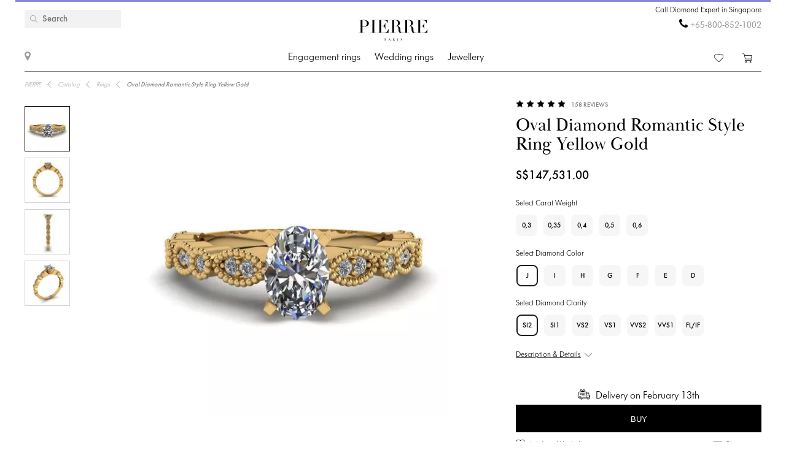

--- FILE ---
content_type: text/html; charset=utf-8
request_url: https://pierrejewellery.sg/katalog/rings/oval-diamond-romantic-style-ring-3842-y
body_size: 14812
content:
<!DOCTYPE html>
<html dir="ltr" lang="en-SG">
<!--<![endif]-->
<head>
<meta charset="UTF-8" />
<meta name="viewport" content="width=device-width, initial-scale=1"/>
<meta http-equiv="X-UA-Compatible" content="IE=edge"/>
<meta name='wmail-verification' content='ecd4e3496110b4ecbb985aba3ff7d8c3'/>
<meta name="copyright" content="&copy; 2026 PIERRE" />

<link rel="alternate" href="https://pierrejewellery.sg/katalog/rings/oval-diamond-romantic-style-ring-3842-y" hreflang="x-default"/>


<meta name="robots" content="index, follow"/>
<meta name="yandex" content="index, follow"/>
<meta itemprop="url" content="https://pierrejewellery.sg/katalog/rings/oval-diamond-romantic-style-ring-3842-y">
<meta itemprop="image" content="https://pierrejewellery.sg/image/cachewebp/catalog/001-RINGS/3842/3842-2-550x550.webp">
<meta name="robots" content="noyaca">
<meta property="TWITTER:CARD" content="summary_large_image"/>
<meta property="TWITTER:DESCRIPTION" content="Oval Diamond Romantic Style Ring Yellow Gold"/>
<meta property="TWITTER:IMAGE" content="https://pierrejewellery.sg/image/cachewebp/catalog/001-RINGS/3842/3842-2-550x550.webp" />

<title>Oval Diamond Romantic Style Ring Yellow Gold | Style 3842-Y | PIERRE Jewellery - order now in Singapore</title>
<base href="https://pierrejewellery.sg/" />
<meta name="description" content="Beautiful and neat design of jewelry crafted in 18K gold is a beautifully classic frame for your choice of center diamond. See details Style #3842-Y Oval Diamond Romantic Style Ring Yellow Gold. Order online with free delivery and unlimited warranty. Free laser engraving. Complimentary cleaning and polishing service every 6 month. Ask PIERRE's Diamond Expert for a free advice. - delivery in Singapore"/>


<meta property="og:type" content="website" />
<meta property="og:locale" content="en-SG"/>
<meta property="og:title" content="PIERRE"/>
<meta property="og:description" content="Oval Diamond Romantic Style Ring Yellow Gold"/>
<meta property="og:url" content="https://pierrejewellery.sg/katalog/rings/oval-diamond-romantic-style-ring-3842-y"/>
<meta property="og:image" content="https://pierrejewellery.sg/image/cachewebp/catalog/001-RINGS/3842/3842-2-550x550.webp" />
<meta property="og:site_name" content="pierrejewellery.sg"/>

<!-- for better score google pagespeed -->


<link rel="stylesheet" type="text/css" media="all" href="/catalog/view/theme/pierre/stylesheet/style.css?v=2.6"/>
<link rel="stylesheet" type="text/css" href="/catalog/view/theme/pierre/stylesheet/fonts.css?v=1.1"/>
<link rel="stylesheet" href="https://maxcdn.bootstrapcdn.com/font-awesome/4.5.0/css/font-awesome.min.css"/>

<!--
<script src="https://code.jquery.com/jquery.min.js"/></script>
-->

<script src="/catalog/view/javascript/jquery/jquery-2.1.1.min.js"></script>

<script>
let text_serg = {"text_goto_cart":"Go to Bag","text_goto_wishlist":"Go to Wishlist","text_in_map":"PIERRE Jewellery","text_call":"Call Diamond Expert in Singapore","text_logo_alt":"PIERRE Jewellery - Diamond Engagement Rings, Wedding Rings, Diamond Jewellery. Online Shop in Singapore","text_our_phone":"call us"};

</script>

<script src="/catalog/view/javascript/common.js?v=1.2" ></script>
<script src="/catalog/view/javascript/jquery.bxslider.js"></script>
<script src="/catalog/view/javascript/jquery/smooth-scrollbar/smooth-scrollbar.js"></script>
<!--
<script src="//www.youtube.com/player_api"></script>
-->
<script src="/catalog/view/javascript/selectbox.js"></script>
<script async src="/catalog/view/javascript/fancybox/jquery.fancybox.min.js"></script>
<link href='/catalog/view/theme/pierre/stylesheet/re.css?v=104' rel='stylesheet' type='text/css' />


<link href='/catalog/view/javascript/jquery/confirm/jquery-confirm.min.css' rel='stylesheet' type='text/css' />
<script src="/catalog/view/javascript/jquery/confirm/jquery-confirm.min.js"></script>

<link href='/catalog/view/javascript/fancybox/jquery.fancybox.min.css' rel='stylesheet' type='text/css' />
<script src="/catalog/view/javascript/scripts.js?v=1.5"></script>
<script src="/catalog/view/theme/pierre/stylesheet/get_col_day_add.js"></script>

<link rel="preload" href="/catalog/view/theme/pierre/fonts/Baskerville_Display_PT_Display.woff" as="font" type="font/woff" crossorigin />
<link rel="preload" href="/catalog/view/theme/pierre/fonts/Baskerville_Display_PT_Display_Bold.woff" as="font" type="font/woff" crossorigin />
<link rel="preload" href="/catalog/view/theme/pierre/fonts/FuturaFuturisLightC.woff" as="font" type="font/woff" crossorigin />
<link rel="preload" href="/catalog/view/theme/pierre/fonts/futurafuturisc.woff" as="font" type="font/woff" crossorigin />
<link rel="preload" href="/catalog/view/theme/pierre/fonts/Baskerville_Display_PT_Display.ttf" as="font" type="font/ttf" crossorigin />
<link rel="preload" href="/catalog/view/theme/pierre/fonts/Baskerville_Display_PT_Display_Bold.ttf" as="font" type="font/ttf" crossorigin />
<link rel="preload" href="/catalog/view/theme/pierre/fonts/FuturaFuturisLightC.ttf" as="font" type="font/ttf" crossorigin />
<link rel="preload" href="/catalog/view/theme/pierre/fonts/futurafuturisc.ttf" as="font" type="font/ttf" crossorigin />
<link rel="preload" href="/catalog/view/theme/pierre/fonts/Baskerville_Display_PT_Display.svg" as="font" type="image/svg+xml" crossorigin />
<link rel="preload" href="/catalog/view/theme/pierre/fonts/Baskerville_Display_PT_Display_Bold.svg" as="font" type="image/svg+xml" crossorigin />
<link rel="preload" href="/catalog/view/theme/pierre/fonts/FuturaFuturisLightC.ttf" as="font" type="font/ttf" crossorigin />
<link rel="preload" href="/catalog/view/theme/pierre/fonts/futurafuturisc.ttf" as="font" type="font/ttf" crossorigin />



<link href="catalog/view/javascript/progroman/progroman.citymanager.css?v=8.2-0" type="text/css" rel="stylesheet" media="screen"/>
<link href="catalog/view/javascript/jquery/magnific/magnific-popup.css" type="text/css" rel="stylesheet" media="screen"/>
<link href="catalog/view/javascript/jquery/datetimepicker/bootstrap-datetimepicker.min.css" type="text/css" rel="stylesheet" media="screen"/>
<link href="catalog/view/javascript/s_testimonial/sm_testimonial.css" type="text/css" rel="stylesheet" media="screen"/>
<link href="catalog/view/javascript/s_testimonial/owl-carousel/owl.carousel.css" type="text/css" rel="stylesheet" media="screen"/>
<script src="catalog/view/javascript/progroman/jquery.progroman.autocomplete.js?v=8.2-0" ></script>
<script src="catalog/view/javascript/progroman/jquery.progroman.citymanager.js?v=8.2-0" ></script>
<script src="catalog/view/javascript/jquery/magnific/jquery.magnific-popup.min.js" ></script>
<script src="catalog/view/javascript/jquery/datetimepicker/moment/moment.min.js" ></script>
<script src="catalog/view/javascript/jquery/datetimepicker/moment/moment-with-locales.min.js" ></script>
<script src="catalog/view/javascript/jquery/datetimepicker/bootstrap-datetimepicker.min.js" ></script>
<script src="catalog/view/javascript/s_testimonial/owl-carousel/owl.carousel.min.js" ></script>
<script src="catalog/controller/extension/analytics/gae.js" ></script>
<link href="https://pierrejewellery.sg/katalog/rings/oval-diamond-romantic-style-ring-3842-y" rel="canonical"/>
<link href="https://pierrejewellery.sg/image/catalog/banners/favicon.png" rel="icon"/>



<script type="application/ld+json">
	{
    "@context": "http://schema.org/",
    "@type": "Product",
    "name": "Oval Diamond Romantic Style Ring Yellow Gold",
    "image": "https://pierrejewellery.sg/image/cachewebp/catalog/001-RINGS/3842/3842-2-550x550.webp",
    "sku": "3842Y",
    "description": "Beautiful and neat design of jewelry crafted in 18K gold is a beautifully classic frame for your choice of center diamond. See details Style #3842-Y Oval Diamond Romantic Style Ring Yellow Gold. Order online with free delivery and unlimited warranty. Free laser engraving. Complimentary cleaning and polishing service every 6 month. Ask PIERRE's Diamond Expert for a free advice.",
    "aggregateRating": {
        "@type": "AggregateRating",
        "ratingValue": "4.98",
        "ratingCount": "158"
    },
    "brand": {
        "@type": "Brand",
        "name": "PIERRE"
    },
    "offers": {
        "@type": "Offer",
        "priceCurrency": "SGD",
        "url": "https://pierrejewellery.sg/katalog/rings/oval-diamond-romantic-style-ring-3842-y",
        "price": "147531",
        "priceValidUntil": "2026-02-19",
        "availability": "https://schema.org/InStock",
        "itemCondition": "https://schema.org/NewCondition",
        "hasMerchantReturnPolicy": {
            "@type": "MerchantReturnPolicy",
            "returnPolicyCategory": "https://schema.org/MerchantReturnFiniteReturnWindow",
            "returnMethod": "https://schema.org/ReturnByMail",
            "returnFees": "https://schema.org/FreeReturn",
            "merchantReturnDays": "30",
            "refundType": "FullRefund",
            "inStoreReturnsOffered": "True",
            "applicableCountry": "SG"
        },
        "shippingDetails": {
            "@context": "http://schema.org/",
            "@type": "OfferShippingDetails",
            "deliveryTime": {
                "@type": "ShippingDeliveryTime",
                "businessDays": {
                    "@type": "OpeningHoursSpecification",
                    "dayOfWeek": [
                        "https://schema.org/Monday",
                        "https://schema.org/Tuesday",
                        "https://schema.org/Wednesday",
                        "https://schema.org/Thursday",
                        "https://schema.org/Friday"
                    ]
                },
                "cutoffTime": "12:00:15Z",
                "handlingTime": {
                    "@type": "QuantitativeValue",
                    "minValue": 1,
                    "maxValue": 30,
                    "unitCode": "d"
                },
                "transitTime": {
                    "@type": "QuantitativeValue",
                    "minValue": 1,
                    "maxValue": 30,
                    "unitCode": "d"
                }
            },
            "shippingRate": {
                "@type": "MonetaryAmount",
                "value": "0",
                "currency": "SGD"
            },
            "shippingDestination": {
                "@type": "DefinedRegion",
                "addressCountry": "SG"
            }
        }
    }
}
</script>
<script type="application/ld+json">
	{
    "@context": "http://schema.org/",
    "@type": "Organization",
    "name": "PIERRE Jewellery",
    "alternateName": "",
    "url": "https://pierrejewellery.sg/",
    "logo": "/catalog/view/theme/pierre/images/logo_PIERRE_2.svg",
    "contactPoint": {
        "@type": "ContactPoint",
        "telephone": "+65-800-852-1002",
        "contactType": "customer service",
        "areaServed": "SG",
        "availableLanguage": [
            "English"
        ],
        "contactOption": "TollFree"
    },
    "sameAs": [
        "https://www.instagram.com/pierre.jewellery/",
        "https://www.facebook.com/pierrejewellery/",
        "https://www.youtube.com/@pierrejewellery"
    ]
}
</script>






<!-- Google tag (gtag.js) -->
<script async src="https://www.googletagmanager.com/gtag/js?id=G-F0BD23SB6V"></script>
<script>
  window.dataLayer = window.dataLayer || [];
  function gtag(){dataLayer.push(arguments);}
  gtag('js', new Date());

  gtag('config', 'G-F0BD23SB6V');
</script>
<header>
    <div class="container">
        <a href="/" class="logo">
        <img alt="PIERRE Jewellery - Diamond Engagement Rings, Wedding Rings, Diamond Jewellery. Online Shop in Singapore" src="/catalog/view/theme/pierre/images/pierre-paris-logo.svg" style="width: 162px; height: 67px;"/>
    </a>
	
	 <nav class="mainmenu">
 	<div class="navbar navbar-expand-lg navbar-light">
		<div class="navbar-header">
		  <button type="button" class="navbar-toggle collapsed" data-toggle="collapse" data-target="#bs-megamenu">
		  	<i class="fa fa-bars"></i>
		  </button>
		</div>
		<div class="collapse navbar-collapse">
			<ul class="nav navbar-nav megamenu"><li class="parent dropdown " ><a class="dropdown-toggle" href="https://pierrejewellery.sg/katalog/engagement-rings"><span class="menu-title">Engagement rings</span><b class="caret"></b></a><div class="dropdown-menu level1"  ><div class="dropdown-menu-inner"><ul><li class="parent dropdown-submenu " ><a class="dropdown-toggle1" data-toggle="dropdown" href="https://pierrejewellery.sg/katalog/engagement-rings"><span class="menu-title">SHOP BY SHAPE</span><b class="caret"></b></a><div class="dropdown-menu level2"  style="width:12px" ><div class="dropdown-menu-inner"><ul><li class=" " ><a href="/katalog/engagement-rings/emerald-engagement-rings"><span class="menu-icon" style="background:url('https://pierrejewellery.sg/image/catalog/1_shape/iumrudnayaldpi.png') no-repeat;"><span class="menu-title">Emerald</span></span></a></li><li class=" " ><a href="/katalog/engagement-rings/oval-engagement-rings"><span class="menu-icon" style="background:url('https://pierrejewellery.sg/image/catalog/1_shape/ovalldpi.png') no-repeat;"><span class="menu-title">Oval</span></span></a></li><li class=" " ><a href="/katalog/engagement-rings/princess-engagement-rings"><span class="menu-icon" style="background:url('https://pierrejewellery.sg/image/catalog/1_shape/Princessldpi.png') no-repeat;"><span class="menu-title">Princess (Square)</span></span></a></li><li class=" " ><a href="katalog/engagement-rings/round-engagement-rings"><span class="menu-icon" style="background:url('https://pierrejewellery.sg/image/catalog/1_shape/kruglyildpi.png') no-repeat;"><span class="menu-title">Round</span></span></a></li><li class=" " ><a href="/katalog/engagement-rings/pear-engagement-rings"><span class="menu-icon" style="background:url('https://pierrejewellery.sg/image/catalog/1_shape/kapyaldpi.png') no-repeat;"><span class="menu-title">Pear (Drop)</span></span></a></li><li class=" " ><a href="/katalog/engagement-rings/marquise-engagement-rings"><span class="menu-icon" style="background:url('https://pierrejewellery.sg/image/catalog/1_shape/markizldpi.png') no-repeat;"><span class="menu-title">Marquise</span></span></a></li><li class=" " ><a href="/katalog/engagement-rings/heart-engagement-rings"><span class="menu-icon" style="background:url('https://pierrejewellery.sg/image/catalog/1_shape/serdceldpi.png') no-repeat;"><span class="menu-title">Heart</span></span></a></li><li class=" " ><a href="/katalog/engagement-rings/cushion-engagement-rings"><span class="menu-icon" style="background:url('https://pierrejewellery.sg/image/catalog/1_shape/kushonldpi.png') no-repeat;"><span class="menu-title">Cushion</span></span></a></li></ul></div></div></li><li class="parent dropdown-submenu " ><a class="dropdown-toggle1" data-toggle="dropdown" href="https://pierrejewellery.sg/katalog/engagement-rings"><span class="menu-title">SHOP BY STYLE</span><b class="caret"></b></a><div class="dropdown-menu level2"  style="width:12px" ><div class="dropdown-menu-inner"><ul><li class=" " ><a href="katalog/engagement-rings/halo-engagement-rings"><span class="menu-title">Halo</span></a></li><li class=" " ><a href="katalog/engagement-rings/solitaire-engagement-rings"><span class="menu-title">Solitaire</span></a></li><li class=" " ><a href="katalog/engagement-rings/engagement-rings-with-3-stones"><span class="menu-title">Three-Stone</span></a></li><li class=" " ><a href="katalog/engagement-rings/1-2-carat-diamond-rings"><span class="menu-title">0.5 carat</span></a></li><li class=" " ><a href="https://pierrejewellery.sg/katalog/engagement-rings/1-carat-diamond-rings"><span class="menu-title">1 carat</span></a></li><li class=" " ><a href="https://pierrejewellery.sg/katalog/engagement-rings/2-carat-diamond-rings"><span class="menu-title">2 carat</span></a></li><li class=" " ><a href="https://pierrejewellery.sg/katalog/engagement-rings/3-carat-diamond-rings"><span class="menu-title">3 carat</span></a></li></ul></div></div></li><li class="parent dropdown-submenu " ><a class="dropdown-toggle1" data-toggle="dropdown" href="https://pierrejewellery.sg/katalog/engagement-rings"><span class="menu-title">SHOP BY METAL</span><b class="caret"></b></a><div class="dropdown-menu level2"  style="width:12px" ><div class="dropdown-menu-inner"><ul><li class=" " ><a href="katalog/engagement-rings/rose-engagement-rings"><span class="menu-title">Rose gold</span></a></li><li class=" " ><a href="katalog/engagement-rings/white-gold-engagement-rings"><span class="menu-title">White gold</span></a></li><li class=" " ><a href="katalog/engagement-rings/yellow-gold-diamond-engagement-rings"><span class="menu-title">Yellow gold</span></a></li><li class=" " ><a href="katalog/engagement-rings/platinum-engagement-rings"><span class="menu-title">Platinum</span></a></li></ul></div></div></li><li class="parent dropdown-submenu " ><a class="dropdown-toggle1" data-toggle="dropdown" href="https://pierrejewellery.sg/katalog/engagement-rings"><span class="menu-title">TOP ENGAGEMENT RINGS</span><b class="caret"></b></a><div class="dropdown-menu level2"  style="width:12px" ><div class="dropdown-menu-inner"><ul><li class=" " ><a href="katalog/engagement-rings/engagement-rings-with-sapphire"><span class="menu-title">Sapphire Engagement Rings</span></a></li><li class=" " ><a href="katalog/engagement-rings/diamond-engagement-rings"><span class="menu-title">Diamond Engagement Rings</span></a></li><li class=" " ><a href="katalog/engagement-rings/black-diamond-engagement-rings"><span class="menu-title">Black Diamond Engagement Rings</span></a></li><li class=" " ><a href="katalog/engagement-rings/yellow-diamond-engagement-rings"><span class="menu-title">Yellow Diamond Engagement Rings</span></a></li><li class=" " ><a href="katalog/engagement-rings/top20-engagement-rings"><span class="menu-title">Top-20 Engagement Rings</span></a></li></ul></div></div></li></ul></div></div></li><li class="parent dropdown " ><a class="dropdown-toggle" href="https://pierrejewellery.sg/katalog/wedding-rings"><span class="menu-title">Wedding rings</span><b class="caret"></b></a><div class="dropdown-menu level1"  ><div class="dropdown-menu-inner"><ul><li class="parent dropdown-submenu " ><a class="dropdown-toggle1" data-toggle="dropdown" href="https://pierrejewellery.sg/katalog/wedding-rings/all-wedding"><span class="menu-title">WOMEN</span><b class="caret"></b></a><div class="dropdown-menu level2"  style="width:12px" ><div class="dropdown-menu-inner"><ul><li class=" " ><a href="https://pierrejewellery.sg/katalog/wedding-rings/all-wedding"><span class="menu-title">Women’s Wedding Bands</span></a></li><li class=" " ><a href="katalog/wedding-rings/diamond-eternity-wedding-rings"><span class="menu-title">Eternity</span></a></li><li class=" " ><a href="katalog/wedding-rings/anniversary-rings"><span class="menu-title">Diamond Anniversary Bands</span></a></li><li class=" " ><a href="katalog/wedding-rings/diamond-wedding-rings"><span class="menu-title">Diamond Wedding Bands</span></a></li><li class=" " ><a href="katalog/wedding-rings/black-diamond-wedding-ring"><span class="menu-title">Black Diamond Wedding Bands</span></a></li><li class=" " ><a href="katalog/wedding-rings/sapphire-wedding-ring"><span class="menu-title">Sapphire Wedding Bands</span></a></li><li class=" " ><a href="katalog/wedding-rings/top20-wedding-bands"><span class="menu-title">Top-20 Women’s Wedding Rings</span></a></li></ul></div></div></li><li class="parent dropdown-submenu " ><a class="dropdown-toggle1" data-toggle="dropdown" href="https://pierrejewellery.sg/katalog/wedding-rings/all-wedding"><span class="menu-title">WOMEN’S BY METAL</span><b class="caret"></b></a><div class="dropdown-menu level2"  style="width:12px" ><div class="dropdown-menu-inner"><ul><li class=" " ><a href="katalog/wedding-rings/white-gold-wedding-rings"><span class="menu-title">White Gold</span></a></li><li class=" " ><a href="katalog/wedding-rings/yellow-gold-wedding-ring"><span class="menu-title">Yellow Gold</span></a></li><li class=" " ><a href="katalog/wedding-rings/rose-gold-wedding-ring"><span class="menu-title">Rose Gold</span></a></li><li class=" " ><a href="katalog/wedding-rings/platinum-wedding-rings"><span class="menu-title">Platinum</span></a></li></ul></div></div></li><li class=" " ><a href="https://pierrejewellery.sg/katalog/wedding-rings"><span class="menu-title">All WEDDING RINGS</span></a></li></ul></div></div></li><li class="parent dropdown " ><a class="dropdown-toggle" href="https://pierrejewellery.sg/katalog"><span class="menu-title">Jewellery</span><b class="caret"></b></a><div class="dropdown-menu level1"  ><div class="dropdown-menu-inner"><ul><li class="parent dropdown-submenu " ><a class="dropdown-toggle1" data-toggle="dropdown" href="https://pierrejewellery.sg/katalog/earrings"><span class="menu-title">Earrings</span><b class="caret"></b></a><div class="dropdown-menu level2"  ><div class="dropdown-menu-inner"><ul><li class=" " ><a href="https://pierrejewellery.sg/katalog/earrings/studs"><span class="menu-title">Studs</span></a></li><li class=" " ><a href="https://pierrejewellery.sg/katalog/earrings/hoop-earrings"><span class="menu-title">Hoop Earrings</span></a></li><li class=" " ><a href="katalog/earrings/diamond-earrings"><span class="menu-title">Diamond Earrings</span></a></li><li class=" " ><a href="katalog/earrings/black-diamond-earrings"><span class="menu-title">Black Diamond Earrings</span></a></li><li class=" " ><a href="https://pierrejewellery.sg/katalog/earrings"><span class="menu-title">Shop All Earrings &gt;</span></a></li></ul></div></div></li><li class="parent dropdown-submenu " ><a class="dropdown-toggle1" data-toggle="dropdown" href="https://pierrejewellery.sg/katalog/rings"><span class="menu-title">Rings</span><b class="caret"></b></a><div class="dropdown-menu level2"  ><div class="dropdown-menu-inner"><ul><li class=" " ><a href="/katalog/rings/diamond-rings"><span class="menu-title">Diamond Rings</span></a></li><li class=" " ><a href="/katalog/rings/black-diamond-rings"><span class="menu-title">Black Diamond Rings</span></a></li><li class=" " ><a href="/katalog/rings/yellow-diamond-rings"><span class="menu-title">Yellow Diamond Rings</span></a></li><li class=" " ><a href="katalog/rings/emerald-ring"><span class="menu-title">Emerald Rings</span></a></li><li class=" " ><a href="https://pierrejewellery.sg/katalog/rings"><span class="menu-title">Shop All Rings &gt;</span></a></li></ul></div></div></li><li class="parent dropdown-submenu " ><a class="dropdown-toggle1" data-toggle="dropdown" href="https://pierrejewellery.sg/katalog/necklaces"><span class="menu-title">NECKLACES</span><b class="caret"></b></a><div class="dropdown-menu level2"  ><div class="dropdown-menu-inner"><ul><li class=" " ><a href="https://pierrejewellery.sg/index.php?route=product/category&amp;path=563"><span class="menu-title">Classic Necklaces</span></a></li><li class=" " ><a href="https://pierrejewellery.sg/index.php?route=product/category&amp;path=497"><span class="menu-title">Solitaire Pendant</span></a></li><li class=" " ><a href="https://pierrejewellery.sg/katalog/necklaces"><span class="menu-title">Fashion Necklaces</span></a></li><li class=" " ><a href="https://pierrejewellery.sg/katalog/religion"><span class="menu-title">Amulets</span></a></li><li class=" " ><a href="https://pierrejewellery.sg/katalog/necklaces"><span class="menu-title">Shop All Necklaces &gt;</span></a></li></ul></div></div></li><li class="parent dropdown-submenu " ><a class="dropdown-toggle1" data-toggle="dropdown" href="#"><span class="menu-title">FEATURED</span><b class="caret"></b></a><div class="dropdown-menu level2"  style="width:12px" ><div class="dropdown-menu-inner"><ul><li class=" " ><a href="https://pierrejewellery.sg/katalog/new"><span class="menu-title">Bestsellers</span></a></li><li class=" " ><a href="https://pierrejewellery.sg/katalog/gifts"><span class="menu-title">Gifts</span></a></li><li class=" " ><a href="https://pierrejewellery.sg/katalog/gifts/hearts"><span class="menu-title">Heart Shape Jewelry</span></a></li></ul></div></div></li></ul></div></div></li></ul>
		</div>
	</div>	
</nav>
<a class="burger"><span></span></a>
	    <div class="h_left">
        <a href="/contact" class="show_room"></a>
		<div class="map_popup_block_outer">
			<div class="map_popup_block">
				<span class="mpb_address">PIERRE Jewellery</span>
				<div class="mpb_map">We accept Visa, Master Card, wire transfer, PayPal</div>
			</div>
		</div>
    </div>
		<div class="search_toggle"></div>
    <div class="h_right">
			
            <div class="h_tels">
								<span class="h_tel h_tel_title">Call Diamond Expert in Singapore</span>
				<span class="h_tel" id="h_tel" ><i class="fa fa-phone" aria-hidden="true" style=""></i> <a class="zphone" href="tel:+658008521002" target="_blank">+65-800-852-1002</a></span>
											</div>
            
		
		<div class="cart">
						<a href="https://pierrejewellery.sg/wishlist" class="h_fav" data-wishlist-total="">
                <svg  xmlns="http://www.w3.org/2000/svg" viewBox="0 0 490.4 490.4">
                   <path d="M222.5,453.7a32.32,32.32,0,0,0,22.9,9.5,32.74,32.74,0,0,0,22.9-9.5L448,274A144.4,144.4,0,0,0,245.3,68.3,144.36,144.36,0,0,0,42.4,273.7ZM59.7,86.8a119.87,119.87,0,0,1,169.6.1l7.4,7.4a12.25,12.25,0,0,0,8.7,3.6h0a12.43,12.43,0,0,0,8.7-3.6l7.2-7.2A119.85,119.85,0,1,1,430.8,256.6L251,436.4a8.3,8.3,0,0,1-11.2,0l-180-180a119.87,119.87,0,0,1-.1-169.6Z"/>
                </svg>
                <span></span>
            </a>
		
			<a href="/cart" class="h_cart">
                <svg version="1.1" xmlns="http://www.w3.org/2000/svg" viewBox="0 0 512 512" xmlns:xlink="http://www.w3.org/1999/xlink" enable-background="new 0 0 512 512">
                  <g>
                    <g>
                      <path d="m464.5,301.1l36.5-178h-359.7l-12.5-59.2-108.4-52.9-9.4,18.7 99,47.8 50,238.8h289c0,0 28.5,17.9 17.5,40.5-4.9,7-12.5,15.6-26.1,15.6h-287.6v20.6h287.7c19.8,0 36.5-10.4 45.9-27 18.4-34.4-21.9-64.9-21.9-64.9zm-286.7-5.7l-32.3-151.6h330.5l-31.3,151.6h-266.9z"/>
                      <path d="m212.2,422.1c-21.9,0-39.6,17.6-39.6,39.4s17.7,39.4 39.6,39.4 39.6-17.6 39.6-39.4-17.7-39.4-39.6-39.4zm0,58.1c-10.4,0-18.8-8.3-18.8-18.7s8.3-18.7 18.8-18.7 18.8,8.3 18.8,18.7-8.4,18.7-18.8,18.7z"/>
                      <path d="m424.9,422.1c-21.9,0-39.6,17.6-39.6,39.4s17.7,39.5 39.6,39.5 40.7-17.6 39.6-39.4c0-21.8-17.7-39.5-39.6-39.5zm18.8,39.5c0,10.4-8.3,18.7-18.8,18.7s-18.8-8.3-18.8-18.7 8.3-18.7 18.8-18.7 19.8,8.3 18.8,18.7z"/>
                    </g>
                  </g>
                </svg>
                <span></span>
            </a>		
		</div>
		
		<div class="search">
		<div data-search="" class="h_search">
<!--<div class="hs_amp" style="width: 26px; height: 30px;position: relative;z-index: 10; "></div>-->
<input type="text" name="search" value="" placeholder="Search" class="form-control input-lg"/>
    <button type="button" class="hs_amp btn btn-default btn-lg" style="border:none;"></button>
</div>
		</div>
		    </div>
    <div id="scroll-header-wrap">
        <div class="scroll-header">
            <a href="/" class="logo">
                <img alt="PIERRE Jewellery - Diamond Engagement Rings, Wedding Rings, Diamond Jewellery. Online Shop in Singapore" src="/catalog/view/theme/pierre/images/logo_PIERRE_3.svg" style="width: 162px; height: 67px;"/>
            </a>
             <nav class="mainmenu">
 	<div class="navbar navbar-expand-lg navbar-light">
		<div class="navbar-header">
		  <button type="button" class="navbar-toggle collapsed" data-toggle="collapse" data-target="#bs-megamenu">
		  	<i class="fa fa-bars"></i>
		  </button>
		</div>
		<div class="collapse navbar-collapse">
			<ul class="nav navbar-nav megamenu"><li class="parent dropdown " ><a class="dropdown-toggle" href="https://pierrejewellery.sg/katalog/engagement-rings"><span class="menu-title">Engagement rings</span><b class="caret"></b></a><div class="dropdown-menu level1"  ><div class="dropdown-menu-inner"><ul><li class="parent dropdown-submenu " ><a class="dropdown-toggle1" data-toggle="dropdown" href="https://pierrejewellery.sg/katalog/engagement-rings"><span class="menu-title">SHOP BY SHAPE</span><b class="caret"></b></a><div class="dropdown-menu level2"  style="width:12px" ><div class="dropdown-menu-inner"><ul><li class=" " ><a href="/katalog/engagement-rings/emerald-engagement-rings"><span class="menu-icon" style="background:url('https://pierrejewellery.sg/image/catalog/1_shape/iumrudnayaldpi.png') no-repeat;"><span class="menu-title">Emerald</span></span></a></li><li class=" " ><a href="/katalog/engagement-rings/oval-engagement-rings"><span class="menu-icon" style="background:url('https://pierrejewellery.sg/image/catalog/1_shape/ovalldpi.png') no-repeat;"><span class="menu-title">Oval</span></span></a></li><li class=" " ><a href="/katalog/engagement-rings/princess-engagement-rings"><span class="menu-icon" style="background:url('https://pierrejewellery.sg/image/catalog/1_shape/Princessldpi.png') no-repeat;"><span class="menu-title">Princess (Square)</span></span></a></li><li class=" " ><a href="katalog/engagement-rings/round-engagement-rings"><span class="menu-icon" style="background:url('https://pierrejewellery.sg/image/catalog/1_shape/kruglyildpi.png') no-repeat;"><span class="menu-title">Round</span></span></a></li><li class=" " ><a href="/katalog/engagement-rings/pear-engagement-rings"><span class="menu-icon" style="background:url('https://pierrejewellery.sg/image/catalog/1_shape/kapyaldpi.png') no-repeat;"><span class="menu-title">Pear (Drop)</span></span></a></li><li class=" " ><a href="/katalog/engagement-rings/marquise-engagement-rings"><span class="menu-icon" style="background:url('https://pierrejewellery.sg/image/catalog/1_shape/markizldpi.png') no-repeat;"><span class="menu-title">Marquise</span></span></a></li><li class=" " ><a href="/katalog/engagement-rings/heart-engagement-rings"><span class="menu-icon" style="background:url('https://pierrejewellery.sg/image/catalog/1_shape/serdceldpi.png') no-repeat;"><span class="menu-title">Heart</span></span></a></li><li class=" " ><a href="/katalog/engagement-rings/cushion-engagement-rings"><span class="menu-icon" style="background:url('https://pierrejewellery.sg/image/catalog/1_shape/kushonldpi.png') no-repeat;"><span class="menu-title">Cushion</span></span></a></li></ul></div></div></li><li class="parent dropdown-submenu " ><a class="dropdown-toggle1" data-toggle="dropdown" href="https://pierrejewellery.sg/katalog/engagement-rings"><span class="menu-title">SHOP BY STYLE</span><b class="caret"></b></a><div class="dropdown-menu level2"  style="width:12px" ><div class="dropdown-menu-inner"><ul><li class=" " ><a href="katalog/engagement-rings/halo-engagement-rings"><span class="menu-title">Halo</span></a></li><li class=" " ><a href="katalog/engagement-rings/solitaire-engagement-rings"><span class="menu-title">Solitaire</span></a></li><li class=" " ><a href="katalog/engagement-rings/engagement-rings-with-3-stones"><span class="menu-title">Three-Stone</span></a></li><li class=" " ><a href="katalog/engagement-rings/1-2-carat-diamond-rings"><span class="menu-title">0.5 carat</span></a></li><li class=" " ><a href="https://pierrejewellery.sg/katalog/engagement-rings/1-carat-diamond-rings"><span class="menu-title">1 carat</span></a></li><li class=" " ><a href="https://pierrejewellery.sg/katalog/engagement-rings/2-carat-diamond-rings"><span class="menu-title">2 carat</span></a></li><li class=" " ><a href="https://pierrejewellery.sg/katalog/engagement-rings/3-carat-diamond-rings"><span class="menu-title">3 carat</span></a></li></ul></div></div></li><li class="parent dropdown-submenu " ><a class="dropdown-toggle1" data-toggle="dropdown" href="https://pierrejewellery.sg/katalog/engagement-rings"><span class="menu-title">SHOP BY METAL</span><b class="caret"></b></a><div class="dropdown-menu level2"  style="width:12px" ><div class="dropdown-menu-inner"><ul><li class=" " ><a href="katalog/engagement-rings/rose-engagement-rings"><span class="menu-title">Rose gold</span></a></li><li class=" " ><a href="katalog/engagement-rings/white-gold-engagement-rings"><span class="menu-title">White gold</span></a></li><li class=" " ><a href="katalog/engagement-rings/yellow-gold-diamond-engagement-rings"><span class="menu-title">Yellow gold</span></a></li><li class=" " ><a href="katalog/engagement-rings/platinum-engagement-rings"><span class="menu-title">Platinum</span></a></li></ul></div></div></li><li class="parent dropdown-submenu " ><a class="dropdown-toggle1" data-toggle="dropdown" href="https://pierrejewellery.sg/katalog/engagement-rings"><span class="menu-title">TOP ENGAGEMENT RINGS</span><b class="caret"></b></a><div class="dropdown-menu level2"  style="width:12px" ><div class="dropdown-menu-inner"><ul><li class=" " ><a href="katalog/engagement-rings/engagement-rings-with-sapphire"><span class="menu-title">Sapphire Engagement Rings</span></a></li><li class=" " ><a href="katalog/engagement-rings/diamond-engagement-rings"><span class="menu-title">Diamond Engagement Rings</span></a></li><li class=" " ><a href="katalog/engagement-rings/black-diamond-engagement-rings"><span class="menu-title">Black Diamond Engagement Rings</span></a></li><li class=" " ><a href="katalog/engagement-rings/yellow-diamond-engagement-rings"><span class="menu-title">Yellow Diamond Engagement Rings</span></a></li><li class=" " ><a href="katalog/engagement-rings/top20-engagement-rings"><span class="menu-title">Top-20 Engagement Rings</span></a></li></ul></div></div></li></ul></div></div></li><li class="parent dropdown " ><a class="dropdown-toggle" href="https://pierrejewellery.sg/katalog/wedding-rings"><span class="menu-title">Wedding rings</span><b class="caret"></b></a><div class="dropdown-menu level1"  ><div class="dropdown-menu-inner"><ul><li class="parent dropdown-submenu " ><a class="dropdown-toggle1" data-toggle="dropdown" href="https://pierrejewellery.sg/katalog/wedding-rings/all-wedding"><span class="menu-title">WOMEN</span><b class="caret"></b></a><div class="dropdown-menu level2"  style="width:12px" ><div class="dropdown-menu-inner"><ul><li class=" " ><a href="https://pierrejewellery.sg/katalog/wedding-rings/all-wedding"><span class="menu-title">Women’s Wedding Bands</span></a></li><li class=" " ><a href="katalog/wedding-rings/diamond-eternity-wedding-rings"><span class="menu-title">Eternity</span></a></li><li class=" " ><a href="katalog/wedding-rings/anniversary-rings"><span class="menu-title">Diamond Anniversary Bands</span></a></li><li class=" " ><a href="katalog/wedding-rings/diamond-wedding-rings"><span class="menu-title">Diamond Wedding Bands</span></a></li><li class=" " ><a href="katalog/wedding-rings/black-diamond-wedding-ring"><span class="menu-title">Black Diamond Wedding Bands</span></a></li><li class=" " ><a href="katalog/wedding-rings/sapphire-wedding-ring"><span class="menu-title">Sapphire Wedding Bands</span></a></li><li class=" " ><a href="katalog/wedding-rings/top20-wedding-bands"><span class="menu-title">Top-20 Women’s Wedding Rings</span></a></li></ul></div></div></li><li class="parent dropdown-submenu " ><a class="dropdown-toggle1" data-toggle="dropdown" href="https://pierrejewellery.sg/katalog/wedding-rings/all-wedding"><span class="menu-title">WOMEN’S BY METAL</span><b class="caret"></b></a><div class="dropdown-menu level2"  style="width:12px" ><div class="dropdown-menu-inner"><ul><li class=" " ><a href="katalog/wedding-rings/white-gold-wedding-rings"><span class="menu-title">White Gold</span></a></li><li class=" " ><a href="katalog/wedding-rings/yellow-gold-wedding-ring"><span class="menu-title">Yellow Gold</span></a></li><li class=" " ><a href="katalog/wedding-rings/rose-gold-wedding-ring"><span class="menu-title">Rose Gold</span></a></li><li class=" " ><a href="katalog/wedding-rings/platinum-wedding-rings"><span class="menu-title">Platinum</span></a></li></ul></div></div></li><li class=" " ><a href="https://pierrejewellery.sg/katalog/wedding-rings"><span class="menu-title">All WEDDING RINGS</span></a></li></ul></div></div></li><li class="parent dropdown " ><a class="dropdown-toggle" href="https://pierrejewellery.sg/katalog"><span class="menu-title">Jewellery</span><b class="caret"></b></a><div class="dropdown-menu level1"  ><div class="dropdown-menu-inner"><ul><li class="parent dropdown-submenu " ><a class="dropdown-toggle1" data-toggle="dropdown" href="https://pierrejewellery.sg/katalog/earrings"><span class="menu-title">Earrings</span><b class="caret"></b></a><div class="dropdown-menu level2"  ><div class="dropdown-menu-inner"><ul><li class=" " ><a href="https://pierrejewellery.sg/katalog/earrings/studs"><span class="menu-title">Studs</span></a></li><li class=" " ><a href="https://pierrejewellery.sg/katalog/earrings/hoop-earrings"><span class="menu-title">Hoop Earrings</span></a></li><li class=" " ><a href="katalog/earrings/diamond-earrings"><span class="menu-title">Diamond Earrings</span></a></li><li class=" " ><a href="katalog/earrings/black-diamond-earrings"><span class="menu-title">Black Diamond Earrings</span></a></li><li class=" " ><a href="https://pierrejewellery.sg/katalog/earrings"><span class="menu-title">Shop All Earrings &gt;</span></a></li></ul></div></div></li><li class="parent dropdown-submenu " ><a class="dropdown-toggle1" data-toggle="dropdown" href="https://pierrejewellery.sg/katalog/rings"><span class="menu-title">Rings</span><b class="caret"></b></a><div class="dropdown-menu level2"  ><div class="dropdown-menu-inner"><ul><li class=" " ><a href="/katalog/rings/diamond-rings"><span class="menu-title">Diamond Rings</span></a></li><li class=" " ><a href="/katalog/rings/black-diamond-rings"><span class="menu-title">Black Diamond Rings</span></a></li><li class=" " ><a href="/katalog/rings/yellow-diamond-rings"><span class="menu-title">Yellow Diamond Rings</span></a></li><li class=" " ><a href="katalog/rings/emerald-ring"><span class="menu-title">Emerald Rings</span></a></li><li class=" " ><a href="https://pierrejewellery.sg/katalog/rings"><span class="menu-title">Shop All Rings &gt;</span></a></li></ul></div></div></li><li class="parent dropdown-submenu " ><a class="dropdown-toggle1" data-toggle="dropdown" href="https://pierrejewellery.sg/katalog/necklaces"><span class="menu-title">NECKLACES</span><b class="caret"></b></a><div class="dropdown-menu level2"  ><div class="dropdown-menu-inner"><ul><li class=" " ><a href="https://pierrejewellery.sg/index.php?route=product/category&amp;path=563"><span class="menu-title">Classic Necklaces</span></a></li><li class=" " ><a href="https://pierrejewellery.sg/index.php?route=product/category&amp;path=497"><span class="menu-title">Solitaire Pendant</span></a></li><li class=" " ><a href="https://pierrejewellery.sg/katalog/necklaces"><span class="menu-title">Fashion Necklaces</span></a></li><li class=" " ><a href="https://pierrejewellery.sg/katalog/religion"><span class="menu-title">Amulets</span></a></li><li class=" " ><a href="https://pierrejewellery.sg/katalog/necklaces"><span class="menu-title">Shop All Necklaces &gt;</span></a></li></ul></div></div></li><li class="parent dropdown-submenu " ><a class="dropdown-toggle1" data-toggle="dropdown" href="#"><span class="menu-title">FEATURED</span><b class="caret"></b></a><div class="dropdown-menu level2"  style="width:12px" ><div class="dropdown-menu-inner"><ul><li class=" " ><a href="https://pierrejewellery.sg/katalog/new"><span class="menu-title">Bestsellers</span></a></li><li class=" " ><a href="https://pierrejewellery.sg/katalog/gifts"><span class="menu-title">Gifts</span></a></li><li class=" " ><a href="https://pierrejewellery.sg/katalog/gifts/hearts"><span class="menu-title">Heart Shape Jewelry</span></a></li></ul></div></div></li></ul></div></div></li></ul>
		</div>
	</div>	
</nav>
<a class="burger"><span></span></a>
            <div class="h_left">
                <a href="/contact" class="show_room"></a>
                <div class="map_popup_block_outer map_popup_block_outer-2">
                    <div class="map_popup_block">
                        <span class="mpb_address">PIERRE Jewellery</span>
                        <div class="mpb_map">We accept Visa, Master Card, wire transfer, PayPal</div>
                    </div>
                </div>
            </div>
                <div class="search_toggle"></div>
            <div class="h_right">
                    
                    <div class="h_tels">
                        <a class="h_tel" href="tel:+658008521002" target="_blank"><i class="fa fa-phone" aria-hidden="true" style=""></i> +65-800-852-1002</a>
                                            </div>
                    
            				<div class="cart">
                    <a href="https://pierrejewellery.sg/wishlist" class="h_fav" data-wishlist-total="">
                        <svg  xmlns="http://www.w3.org/2000/svg" viewBox="0 0 490.4 490.4">
                           <path d="M222.5,453.7a32.32,32.32,0,0,0,22.9,9.5,32.74,32.74,0,0,0,22.9-9.5L448,274A144.4,144.4,0,0,0,245.3,68.3,144.36,144.36,0,0,0,42.4,273.7ZM59.7,86.8a119.87,119.87,0,0,1,169.6.1l7.4,7.4a12.25,12.25,0,0,0,8.7,3.6h0a12.43,12.43,0,0,0,8.7-3.6l7.2-7.2A119.85,119.85,0,1,1,430.8,256.6L251,436.4a8.3,8.3,0,0,1-11.2,0l-180-180a119.87,119.87,0,0,1-.1-169.6Z"/>
                        </svg>
                        <span></span>
                    </a>
                    <a href="/cart" class="h_cart">
                        

                        <svg version="1.1" xmlns="http://www.w3.org/2000/svg" viewBox="0 0 512 512" xmlns:xlink="http://www.w3.org/1999/xlink" enable-background="new 0 0 512 512">
                          <g>
                            <g>
                              <path d="m464.5,301.1l36.5-178h-359.7l-12.5-59.2-108.4-52.9-9.4,18.7 99,47.8 50,238.8h289c0,0 28.5,17.9 17.5,40.5-4.9,7-12.5,15.6-26.1,15.6h-287.6v20.6h287.7c19.8,0 36.5-10.4 45.9-27 18.4-34.4-21.9-64.9-21.9-64.9zm-286.7-5.7l-32.3-151.6h330.5l-31.3,151.6h-266.9z"/>
                              <path d="m212.2,422.1c-21.9,0-39.6,17.6-39.6,39.4s17.7,39.4 39.6,39.4 39.6-17.6 39.6-39.4-17.7-39.4-39.6-39.4zm0,58.1c-10.4,0-18.8-8.3-18.8-18.7s8.3-18.7 18.8-18.7 18.8,8.3 18.8,18.7-8.4,18.7-18.8,18.7z"/>
                              <path d="m424.9,422.1c-21.9,0-39.6,17.6-39.6,39.4s17.7,39.5 39.6,39.5 40.7-17.6 39.6-39.4c0-21.8-17.7-39.5-39.6-39.5zm18.8,39.5c0,10.4-8.3,18.7-18.8,18.7s-18.8-8.3-18.8-18.7 8.3-18.7 18.8-18.7 19.8,8.3 18.8,18.7z"/>
                            </g>
                          </g>
                        </svg>
                        <span></span>
                    </a> 
                </div>
                <div class="search">
                <div data-search="" class="h_search">
<!--<div class="hs_amp" style="width: 26px; height: 30px;position: relative;z-index: 10; "></div>-->
<input type="text" name="search" value="" placeholder="Search" class="form-control input-lg"/>
    <button type="button" class="hs_amp btn btn-default btn-lg" style="border:none;"></button>
</div>
                </div>
                            </div>
        </div>
    </div>
    </div>

    
	<div style="display: none" itemscope itemtype="http://schema.org/JewelryStore">
		<span itemprop="openingHours">every day from 11:00 to 21:00 by prior appointment</span>
		<span itemprop="name">PIERRE Jewellery</span>
		<a itemprop="url" href="https://pierrejewellery.sg/katalog/rings/oval-diamond-romantic-style-ring-3842-y">pierrejewellery.sg</a>
		<img itemprop="image" alt="logo" src="/catalog/view/theme/pierre/images/pierre-paris-logo.svg"/>
		<span itemprop="brand">PIERRE</span>
		<span itemprop="priceRange" content="$$$"></span>
		<span itemprop="address">501 Orchard Road
Wheelock Place 
Singapore 238880</span>
				<span itemprop="geo" itemscope itemtype="http://schema.org/GeoCoordinates">
			<meta itemprop="latitude" content="1.3046691"/>			<meta itemprop="longitude" content="103.8306003"/>		</span>
							<a itemprop="telephone" content="+658008521002" class="telo1" href="tel:+658008521002">+65-800-852-1002</a>
			
		
		<a href="mailto:sales@pierre.paris">
			<span itemprop="email">sales@pierre.paris</span>
		</a>
	</div>


</header>

<script>
    var recalc_cart = '0';
    var calculation_type = 'none';
    var calculation_mode = 'none';
</script>
    <div class="initial-params">
        <input class="product-select" type="hidden" name="product_id" value="7214" />
        <input class="product-select" type="hidden" name="quantity" value="1" id="input-quantity" />
        <input class="product-select" type="hidden" name="option[18]" value="" />
        
                    <input class="product-select" type="hidden" name="option[46876]" value="" />
                    <input class="product-select" type="hidden" name="option[46869]" value="" />
                    <input class="product-select" type="hidden" name="option[46870]" value="" />
                    <input class="product-select" type="hidden" name="option[46872]" value="" />
                    <input class="product-select" type="hidden" name="option[46873]" value="" />
                    <input class="product-select" type="hidden" name="option[46874]" value="" />
                    <input class="product-select" type="hidden" name="option[46871]" value="" />
                    <input class="product-select" type="hidden" name="option[46879]" value="" />
                    <input class="product-select" type="hidden" name="option[46877]" value="" />
                    <input class="product-select" type="hidden" name="option[46868]" value="" />
                    <input class="product-select" type="hidden" name="option[46878]" value="" />
                    <input class="product-select" type="hidden" name="option[46881]" value="" />
                    <input class="product-select" type="hidden" name="option[46880]" value="" />
                    <input class="product-select" type="hidden" name="option[46875]" value="" />
         
    </div>
    
    <span class="g_head_m">
                <div class="product-model">3842Y</div>
        Oval Diamond Romantic Style Ring Yellow Gold
    </span>
    <div class="content">
	    <ul class="nav new-product-template-breadcrumb" itemscope itemtype="https://schema.org/BreadcrumbList">
                    <li itemprop="itemListElement" itemscope itemtype="https://schema.org/ListItem">
            <a href="https://pierrejewellery.sg/" itemprop="item">
                <span itemprop="name">PIERRE</span>
            </a>
            <meta itemprop="position" content="1" />
        </li>
                            <li itemprop="itemListElement" itemscope itemtype="https://schema.org/ListItem">
            <a href="https://pierrejewellery.sg/katalog" itemprop="item">
                <span itemprop="name">Catalog</span>
            </a>
            <meta itemprop="position" content="2" />
        </li>
                            <li itemprop="itemListElement" itemscope itemtype="https://schema.org/ListItem">
            <a href="https://pierrejewellery.sg/katalog/rings" itemprop="item">
                <span itemprop="name">Rings</span>
            </a>
            <meta itemprop="position" content="3" />
        </li>
                            <li itemprop="itemListElement" itemscope itemtype="https://schema.org/ListItem">
            <span content="https://pierrejewellery.sg/katalog/rings/oval-diamond-romantic-style-ring-3842-y" itemprop="item">
                <span itemprop="name">Oval Diamond Romantic Style Ring Yellow Gold</span>
            </span>
            <meta itemprop="position" content="4" />
        </li>
            </ul>		
        <div class="product-line">
            <div class="container">
                <div class="product-line-inner">
                        <div class="product-line-container">
                            <div class="product-line-good">Oval Diamond Romantic Style Ring Yellow Gold</div>
                            <span class="gr_total">S$147,531.00</span>
							<div class="ocpoc-product-btn" onclick="ocpoc_popup('1012');"><button data-cart-add="button-cart"  class="btn-black" >
                                <span>Add to Bag</span>&nbsp;&nbsp;<span class="display_mobile_inline_block">S$147,531.00</span>
                            <svg width="15" height="15" viewBox="0 0 15 15" xmlns="http://www.w3.org/2000/svg"><path stroke="none" d="M9.58706 2.62829L8.9181 3.37158L13.5052 7.49994L8.9181 11.6283L9.58706 12.3716L15 7.49994L9.58706 2.62829Z"></path><path stroke="none" d="M14.2525 6.99994L0.252544 6.99994L0.252544 7.99994L14.2525 7.99994V6.99994Z"></path></svg>
                            </button>
                        </div>
							                        </div>
                </div>
            </div>
        </div>
		
        <div class="good new-product-template">
            <div class="g_left">
                <div class="good_slider_block">

					<!-- XD stickers start -->
										<!-- XD stickers end -->
				
   					<ul class="good_slider">
                        <li>       
                            <img src="https://pierrejewellery.sg/image/cachewebp/catalog/001-RINGS/3842/3842-2-550x550.webp" title="Oval Diamond Romantic Style Ring Yellow Gold, Enlarge image 1, (id_7214)" alt="Oval Diamond Romantic Style Ring Yellow Gold, Enlarge image 1" />
                        </li>
                                     
                        
                            <li>
                                <img src="https://pierrejewellery.sg/image/cachewebp/catalog/001-RINGS/3842/3842-5-550x550.webp" title="Oval Diamond Romantic Style Ring Yellow Gold, Enlarge image 2, (id_7214)" alt="Oval Diamond Romantic Style Ring Yellow Gold,  Enlarge image 2" />
                            </li>
                                                     
                            <li>
                                <img src="https://pierrejewellery.sg/image/cachewebp/catalog/001-RINGS/3842/3842-8-550x550.webp" title="Oval Diamond Romantic Style Ring Yellow Gold, Enlarge image 3, (id_7214)" alt="Oval Diamond Romantic Style Ring Yellow Gold,  Enlarge image 3" />
                            </li>
                                                     
                            <li>
                                <img src="https://pierrejewellery.sg/image/cachewebp/catalog/001-RINGS/3842/3842-11-550x550.webp" title="Oval Diamond Romantic Style Ring Yellow Gold, Enlarge image 4, (id_7214)" alt="Oval Diamond Romantic Style Ring Yellow Gold,  Enlarge image 4" />
                            </li>
                                                     							
						                    </ul>
                                                            <div class="bx-pager">
                        <ul>
                                                        <li>
                                <a data-slide-index="0" href="" title="Oval Diamond Romantic Style Ring Yellow Gold">
                                    <img width="96px" src="https://pierrejewellery.sg/image/cachewebp/catalog/001-RINGS/3842/3842-2-550x550.webp" title="Oval Diamond Romantic Style Ring Yellow Gold, Image 1, (id_7214)" alt="Oval Diamond Romantic Style Ring Yellow Gold, Image 1" />
                                </a>
                            </li>
                                                                                            <li> 
                                    <a data-slide-index="1" href="https://pierrejewellery.sg/image/cachewebp/catalog/001-RINGS/3842/3842-5-550x550.webp" title="Oval Diamond Romantic Style Ring Yellow Gold">
                                        <img src="https://pierrejewellery.sg/image/cache/catalog/001-RINGS/3842/3842-5-96x96.jpg" title="Oval Diamond Romantic Style Ring Yellow Gold, Image 2, (id_7214)" alt="Oval Diamond Romantic Style Ring Yellow Gold, Image 2" />
                                    </a> 
                                </li>
                                                                                            <li> 
                                    <a data-slide-index="2" href="https://pierrejewellery.sg/image/cachewebp/catalog/001-RINGS/3842/3842-8-550x550.webp" title="Oval Diamond Romantic Style Ring Yellow Gold">
                                        <img src="https://pierrejewellery.sg/image/cache/catalog/001-RINGS/3842/3842-8-96x96.jpg" title="Oval Diamond Romantic Style Ring Yellow Gold, Image 3, (id_7214)" alt="Oval Diamond Romantic Style Ring Yellow Gold, Image 3" />
                                    </a> 
                                </li>
                                                                                            <li> 
                                    <a data-slide-index="3" href="https://pierrejewellery.sg/image/cachewebp/catalog/001-RINGS/3842/3842-11-550x550.webp" title="Oval Diamond Romantic Style Ring Yellow Gold">
                                        <img src="https://pierrejewellery.sg/image/cache/catalog/001-RINGS/3842/3842-11-96x96.jpg" title="Oval Diamond Romantic Style Ring Yellow Gold, Image 4, (id_7214)" alt="Oval Diamond Romantic Style Ring Yellow Gold, Image 4" />
                                    </a> 
                                </li>
                            							
							                        </ul>
                    </div>
                                    </div>
               
                <div class="gl_links mob" >
					
					
                    <a class="favoritve-icon " onclick="wishlist.add('7214');" title="Add to Wish List"></a>
                </div> 
            </div>
            
			
            <div class="g_right" id="product">
            	
            		<link rel="stylesheet" href="/catalog/view/javascript/raty/jquery.raty.css"/>
				<script src="/catalog/view/javascript/raty/jquery.raty.js"/></script>
				
				<a class="product-stars" onclick="$([document.documentElement, document.body]).animate({scrollTop: ($('.reviews_good.testimonials-carousel').offset().top - 20)}, 300);">
					<div class="stars"></div>
            			<div class="text">158 reviews</div>
				</a>
            		
            		
            		<script>
            			$('.product-stars .stars').raty({
						score: 5,
						readOnly:      true, 
						hints:       ['1 of 5', '2 of 5', '3 of 5', '4 of 5', '5 of 5'], 
						starHalf:    '/catalog/view/javascript/raty/images/star-half.png',
						starOff:     '/catalog/view/javascript/raty/images/star-off.png',
						starOn:      '/catalog/view/javascript/raty/images/star-on.png',
						click: function(score, evt) {
						}
					});
            		</script>
            		
            	
                    <span class="gr_head product-page-h1">
						<p class="class_h1" itemprop="name">Oval Diamond Romantic Style Ring Yellow Gold</p>
					</span>

                    <div class="price-and-heart">
                        <div class="gr_bot">
                            <span class="gr_total">S$147,531.00</span>
                            <input type="hidden" name="product_id" value="7214" />
                        </div>
                        
                    </div>

                    <div class="product-srok mob">
                    	<img class="svg" src="/catalog/view/theme/pierre/images/free-delivery.svg" alt="Delivery date"> Delivery on <span> February 13th</span>
                    </div>
                
                            
        <div id="calculator">        
        		
			        
				       
                    
			
					
			
			        
				
								
                    
				       
            					
                    
			
								
					
			
										        
				
								
                    
				       
            					
                    
			
								
					
			
										        
				
												
					<span class="gr_row_head size">Select Carat Weight</span>
					<div class="gr_sizes_wrap">
					<div class="gr_sizes_content">
					
					<div class="gr_sizes" data-scrollbar>    
										            
													<span name="option[46872]" data-value="0,30" value="124807" label-value="0,30" class="gr_size">0,30</span>
													<span name="option[46872]" data-value="0,35" value="124808" label-value="0,35" class="gr_size">0,35</span>
													<span name="option[46872]" data-value="0,40" value="124809" label-value="0,40" class="gr_size">0,40</span>
													<span name="option[46872]" data-value="0,50" value="124810" label-value="0,50" class="gr_size">0,50</span>
													<span name="option[46872]" data-value="0,60" value="124811" label-value="0,60" class="gr_size">0,60</span>
						            
						<input type="number" name="option[46872]" min="0.01" max="10.00" step="0.01" value="" class="grs_input gid colortext" placeholder="Your Size" />					    
					    
					</div>
					</div>
					</div>
                  
					
                    
				       
            					
                    
			
								
					
			
										        
				
								
                    
				       
            					
                    
			
												
					<span class="gr_row_head color">Select Diamond Color</span>
					<div class="gr_diamonds_wrap">
					<div class="gr_diamonds color">
					    <div class="grd_group" data-scrollbar>					                
															
									<div class="gr_diamond" label-value="J" name="option[46873]" value="124812" data-value="J">                
										<span name="option[46873]" value="124812" data-value="J" label-value="J">J</span>
									</div>					                        
															
									<div class="gr_diamond" label-value="I" name="option[46873]" value="124813" data-value="I">                
										<span name="option[46873]" value="124813" data-value="I" label-value="I">I</span>
									</div>					                        
															
									<div class="gr_diamond" label-value="H" name="option[46873]" value="124814" data-value="H">                
										<span name="option[46873]" value="124814" data-value="H" label-value="H">H</span>
									</div>					                        
															
									<div class="gr_diamond" label-value="G" name="option[46873]" value="124815" data-value="G">                
										<span name="option[46873]" value="124815" data-value="G" label-value="G">G</span>
									</div>					                        
															
									<div class="gr_diamond" label-value="F" name="option[46873]" value="124816" data-value="F">                
										<span name="option[46873]" value="124816" data-value="F" label-value="F">F</span>
									</div>					                        
															
									<div class="gr_diamond" label-value="E" name="option[46873]" value="124817" data-value="E">                
										<span name="option[46873]" value="124817" data-value="E" label-value="E">E</span>
									</div>					                        
															
									<div class="gr_diamond" label-value="D" name="option[46873]" value="124818" data-value="D">                
										<span name="option[46873]" value="124818" data-value="D" label-value="D">D</span>
									</div>					                        
							            					                
					        <div class="cl"></div>					       
					    </div>
					</div>
					</div>
					
					
			
										        
				
								
                    
				       
            					
                    
			
								
					
			
																			
					<span class="gr_row_head quality">Select Diamond Clarity</span>
					<div class="gr_diamonds_wrap">
					<div class="gr_diamonds quality">
						<div class="grd_group" data-scrollbar>
																
								<div class="dq_diamond" label-value="SI2" name="option[46874]" value="124819" data-value="SI2">              
									<span name="option[46874]" value="124819" data-value="SI2" label-value="SI2">SI2</span>
								</div>									
																
								<div class="dq_diamond" label-value="SI1" name="option[46874]" value="124820" data-value="SI1">              
									<span name="option[46874]" value="124820" data-value="SI1" label-value="SI1">SI1</span>
								</div>									
																
								<div class="dq_diamond" label-value="VS2" name="option[46874]" value="124821" data-value="VS2">              
									<span name="option[46874]" value="124821" data-value="VS2" label-value="VS2">VS2</span>
								</div>									
																
								<div class="dq_diamond" label-value="VS1" name="option[46874]" value="124822" data-value="VS1">              
									<span name="option[46874]" value="124822" data-value="VS1" label-value="VS1">VS1</span>
								</div>									
																
								<div class="dq_diamond" label-value="VVS2" name="option[46874]" value="124823" data-value="VVS2">              
									<span name="option[46874]" value="124823" data-value="VVS2" label-value="VVS2">VVS2</span>
								</div>									
																
								<div class="dq_diamond" label-value="VVS1" name="option[46874]" value="124824" data-value="VVS1">              
									<span name="option[46874]" value="124824" data-value="VVS1" label-value="VVS1">VVS1</span>
								</div>									
																
								<div class="dq_diamond" label-value="FL/IF" name="option[46874]" value="124825" data-value="FL/IF">              
									<span name="option[46874]" value="124825" data-value="FL/IF" label-value="FL/IF">FL/IF</span>
								</div>									
							               
							<div class="cl"></div>				      
						</div>						
					</div>
					</div>
							        
				
								
                    
				       
            					
                    
			
								
					
			
										        
				
			        
				       
                    
			
					
			
			        
				
			        
				       
                    
			
					
			
			        
				
			        
				       
                    
			
					
			
			        
				
			        
				       
                    
			
					
			
			        
				
			        
				       
                    
			
					
			
			        
				
			        
				       
                    
			
					
			
			        
				
								
                    
				       
            									
					<span class="gr_row_head ring_size">Select Ring Size</span>
					<div class="gr_ring_sizes_wrap">
					<div class="gr_ring_sizes_content">
					
					<div class="gr_ring_sizes" data-scrollbar>    
								            
													<span name="option[46875]" data-value="14,5" value="124826" label-value="14,5" class="grr_size">14,5</span>
													<span name="option[46875]" data-value="15" value="124827" label-value="15" class="grr_size">15</span>
													<span name="option[46875]" data-value="15,5" value="124828" label-value="15,5" class="grr_size">15,5</span>
													<span name="option[46875]" data-value="16" value="124829" label-value="16" class="grr_size">16</span>
													<span name="option[46875]" data-value="16,5" value="124830" label-value="16,5" class="grr_size">16,5</span>
													<span name="option[46875]" data-value="17" value="124831" label-value="17" class="grr_size">17</span>
													<span name="option[46875]" data-value="17,5" value="124832" label-value="17,5" class="grr_size">17,5</span>
													<span name="option[46875]" data-value="18" value="124833" label-value="18" class="grr_size">18</span>
													<span name="option[46875]" data-value="18,5" value="124834" label-value="18,5" class="grr_size">18,5</span>
													<span name="option[46875]" data-value="19" value="124835" label-value="19" class="grr_size">19</span>
													<span name="option[46875]" data-value="19,5" value="124836" label-value="19,5" class="grr_size">19,5</span>
													<span name="option[46875]" data-value="20" value="124837" label-value="20" class="grr_size">20</span>
						            
						<input type="number" name="option[46875]" min="0.01" max="30.00" step="0.01" value="" class="grs_input gid colortext" placeholder="Your Size" />					    
					</div>
					</div>
					</div>
					
                    
			
								
					
			
										        
				</div>

		
                <div class="all-attributes">
                	<a>Description & Details</a>
                </div>
                               
                <div class="g_description product-attributes">
                                            <ul class="product-attributes-list">
                    												
																																																																																																																																										
	                            									
																																									<li>
												Style #:<span>3842Y</span>
											</li>
																																																														<li>
												Certificate:<span>GIA, HRD, IGI, GLS, MSU</span>
											</li>
																																							
	                            									
																														<script>
												calculation_mode = '15';
												calculation_mode = calculation_mode.trim();
												localStorage.setItem('calculation_mode_7214', calculation_mode);
											</script>
																																								<script>
												calculation_type = '2';
												calculation_type = calculation_type.trim();
												localStorage.setItem('calculation_type_7214', calculation_type);
											</script>
																												
	                            								
																                        </ul>
                                    </div>
                
                                                                 
				<div class="gr_bot gr_bot_bottom">
					<div class="product-srok">
                            <img class="svg" src="/catalog/view/theme/pierre/images/free-delivery.svg" alt="delivery"> Delivery on <span> February 13th</span>
                    </div>
					<div class="ocpoc-product-btn">
						
						<button data-cart-add="button-cart" class="btn-black">
                            <span>Buy</span>
                        </button>
					</div>
					<div class="gl_links" >
						<a class="favoritve-icon " title="Add to Wish List" onclick="wishlist.add('7214');" title="Save">Add to Wish List</a>
					 
						
						<div class="fl_share"><span>Share</span>
							<div class="fls_popup">
								<div class="ya-share2" data-services="facebook,pinterest,telegram" data-image="/catalog/view/theme/pierre/images/fls_popup_items.jpg"></div>
							</div>
						</div>
					   
					</div> 
                    
                </div>

                
                   
                <div class="cl"></div>

                            </div>
			
			<div style="clear:both;"></div>
			<h1 class="class_h1">Style # 3842Y - Oval Diamond Romantic Style Ring Yellow Gold</h1>
        </div>
		
    </div>
  
        <div class="content">
		
        <div class="advantages">
            <ul class="advantages__list">
                <div class="advantages__item">
                    <div class="advantages__img">
                        <img class="svg" src="/catalog/view/theme/pierre/images/free-delivery.svg" alt="Complimentary <br> delivery">
                    </div>
                    <div class="advantages__text">Complimentary <br> delivery</div>
                </div>
                <div class="advantages__item">
                    <div class="advantages__img">
                        <img class="svg" src="/catalog/view/theme/pierre/images/bath.svg" alt="Free Polishing and Cleaning<br> every 6 month">
                    </div>
                    <div class="advantages__text">Free Polishing and Cleaning<br> every 6 month</div>
                </div>
                <div class="advantages__item">
                    <div class="advantages__img">
                        <img class="svg" src="/catalog/view/theme/pierre/images/kolco.svg" alt="Quick Ring<br> Resizing">
                    </div>
                    <div class="advantages__text">Quick Ring<br> Resizing</div>
                </div>
                <div class="advantages__item">
                    <div class="advantages__img">
                        <img class="svg" src="/catalog/view/theme/pierre/images/engagement.svg" alt="Lifetime Warranty">
                    </div>
                    <div class="advantages__text">Lifetime Warranty</div>
                </div>
            </ul>
        </div>
		
		
		
        		
		
		
                    
    <div class="reviews_good testimonials-carousel">
    <h2 class="rg_head">Customer Video Reviews</h2>
	<div class="gr_bot mob" style="margin-top:0;">
		<a class="product-stars" > 
			<div class="stars" title=""><img alt="1" src="/catalog/view/javascript/raty/images/star-on.png" title="">&nbsp;<img alt="2" src="/catalog/view/javascript/raty/images/star-on.png" title="">&nbsp;<img alt="3" src="/catalog/view/javascript/raty/images/star-on.png" title="">&nbsp;<img alt="4" src="/catalog/view/javascript/raty/images/star-on.png" title="">&nbsp;<img alt="5" src="/catalog/view/javascript/raty/images/star-on.png" title=""><input name="score" type="hidden" value="5" readonly=""></div>5.0
		</a>
	</div>
    <div class="rg_content">	
		
		<div class="recent_slider_block" style="border-bottom:none;">
	        <ul class="review_slider">
	            	                <li>
	                    <div class="rs_block">
	                        <a class="rs_img"  onclick="showTestimonial(35)">
		                        										<img src="https://pierrejewellery.sg/image/cachewebp/catalog/otzivi/otzyvy-klientov-sergej-i-tatyana-pierrejewellery-263x263.webp" alt="" />
	                            	                        </a>
	                        <a href="#" class="rs_name" onclick="showTestimonial(35)">
	                            Tatyana and Sergey, astrologer
	                        </a>
	                    </div>
	                </li>
	            	                <li>
	                    <div class="rs_block">
	                        <a class="rs_img"  onclick="showTestimonial(123)">
		                        										<img src="https://pierrejewellery.sg/image/cachewebp/catalog/otzivi/1_66_Oleg_programmist-263x263.webp" alt="" />
	                            	                        </a>
	                        <a href="#" class="rs_name" onclick="showTestimonial(123)">
	                            Oleg, IT-engineer
	                        </a>
	                    </div>
	                </li>
	            	                <li>
	                    <div class="rs_block">
	                        <a class="rs_img"  onclick="showTestimonial(32)">
		                        										<img src="https://pierrejewellery.sg/image/cachewebp/catalog/otzivi/otzyvy-klientov-aleksandra-gartman-pierrejewellery-263x263.webp" alt="" />
	                            	                        </a>
	                        <a href="#" class="rs_name" onclick="showTestimonial(32)">
	                            Aleksandra Hartman, США
	                        </a>
	                    </div>
	                </li>
	            	                <li>
	                    <div class="rs_block">
	                        <a class="rs_img"  onclick="showTestimonial(10)">
		                        										<img src="https://pierrejewellery.sg/image/cachewebp/catalog/otzivi/otzyvy-klientov-karen-dashyan-pierrejewellery-263x263.webp" alt="" />
	                            	                        </a>
	                        <a href="#" class="rs_name" onclick="showTestimonial(10)">
	                            Karen Dashyan, Moscow
	                        </a>
	                    </div>
	                </li>
	            	                <li>
	                    <div class="rs_block">
	                        <a class="rs_img"  onclick="showTestimonial(138)">
		                        										<img src="https://pierrejewellery.sg/image/cachewebp/catalog/otzivi/1_71_andrey_knyazev-263x263.webp" alt="" />
	                            	                        </a>
	                        <a href="#" class="rs_name" onclick="showTestimonial(138)">
	                            Andrey, analyst
	                        </a>
	                    </div>
	                </li>
	            	                <li>
	                    <div class="rs_block">
	                        <a class="rs_img"  onclick="showTestimonial(46)">
		                        										<img src="https://pierrejewellery.sg/image/cachewebp/catalog/otzivi/liza-adler-otzivi-1-pierrejewellery-263x263.webp" alt="" />
	                            	                        </a>
	                        <a href="#" class="rs_name" onclick="showTestimonial(46)">
	                            Ivan and Liza Adler, business coach
	                        </a>
	                    </div>
	                </li>
	            	                <li>
	                    <div class="rs_block">
	                        <a class="rs_img"  onclick="showTestimonial(81)">
		                        										<img src="https://pierrejewellery.sg/image/cachewebp/catalog/otzivi/0_otziv-pierrejewellery-elena-designer-small-263x263.webp" alt="" />
	                            	                        </a>
	                        <a href="#" class="rs_name" onclick="showTestimonial(81)">
	                            Yelena Gisova, interior designer
	                        </a>
	                    </div>
	                </li>
	            	                <li>
	                    <div class="rs_block">
	                        <a class="rs_img"  onclick="showTestimonial(92)">
		                        										<img src="https://pierrejewellery.sg/image/cachewebp/catalog/otzivi/testimonials-smyshlyaev-263x263.webp" alt="" />
	                            	                        </a>
	                        <a href="#" class="rs_name" onclick="showTestimonial(92)">
	                            Sergey
	                        </a>
	                    </div>
	                </li>
	            	                <li>
	                    <div class="rs_block">
	                        <a class="rs_img"  onclick="showTestimonial(102)">
		                        										<img src="https://pierrejewellery.sg/image/cachewebp/catalog/otzivi/1.52-vladislav-diev-square-small-263x263.webp" alt="" />
	                            	                        </a>
	                        <a href="#" class="rs_name" onclick="showTestimonial(102)">
	                            Vladislav Diyev, Moscow
	                        </a>
	                    </div>
	                </li>
	            	                <li>
	                    <div class="rs_block">
	                        <a class="rs_img"  onclick="showTestimonial(16)">
		                        										<img src="https://pierrejewellery.sg/image/cachewebp/catalog/otzivi/otzivi-pierrejewellery-evgeniya-263x263.webp" alt="" />
	                            	                        </a>
	                        <a href="#" class="rs_name" onclick="showTestimonial(16)">
	                            Yevgeniya Krichevskaya, Moscow
	                        </a>
	                    </div>
	                </li>
	            	                <li>
	                    <div class="rs_block">
	                        <a class="rs_img"  onclick="showTestimonial(115)">
		                        										<img src="https://pierrejewellery.sg/image/cachewebp/catalog/otzivi/1_58_Yurii_hokeist-263x263.webp" alt="" />
	                            	                        </a>
	                        <a href="#" class="rs_name" onclick="showTestimonial(115)">
	                            Yuriy, hockey player
	                        </a>
	                    </div>
	                </li>
	            	                <li>
	                    <div class="rs_block">
	                        <a class="rs_img"  onclick="showTestimonial(37)">
		                        										<img src="https://pierrejewellery.sg/image/cachewebp/catalog/otzivi/otzyvy-pierrejewellery-anna-narsesyan-263x263.webp" alt="" />
	                            	                        </a>
	                        <a href="#" class="rs_name" onclick="showTestimonial(37)">
	                            Anna Narsesyan, lawyer
	                        </a>
	                    </div>
	                </li>
	            	                <li>
	                    <div class="rs_block">
	                        <a class="rs_img"  onclick="showTestimonial(143)">
		                        										<img src="https://pierrejewellery.sg/image/cachewebp/catalog/otzivi/1_78_andrey_analitik-263x263.webp" alt="" />
	                            	                        </a>
	                        <a href="#" class="rs_name" onclick="showTestimonial(143)">
	                            Andrey, analyst
	                        </a>
	                    </div>
	                </li>
	            	                <li>
	                    <div class="rs_block">
	                        <a class="rs_img"  onclick="showTestimonial(71)">
		                        										<img src="https://pierrejewellery.sg/image/cachewebp/catalog/otzivi/dmitry-k-263x263.webp" alt="" />
	                            	                        </a>
	                        <a href="#" class="rs_name" onclick="showTestimonial(71)">
	                            Dmitriy Korneychuk, CFO
	                        </a>
	                    </div>
	                </li>
	            	                <li>
	                    <div class="rs_block">
	                        <a class="rs_img"  onclick="showTestimonial(124)">
		                        										<img src="https://pierrejewellery.sg/image/cachewebp/catalog/otzivi/1_67_Katiy_analitik-263x263.webp" alt="" />
	                            	                        </a>
	                        <a href="#" class="rs_name" onclick="showTestimonial(124)">
	                            Ekaterina, analyst
	                        </a>
	                    </div>
	                </li>
	                                
	        </ul>
	    </div>
		

	</div>
</div>

    
            
<script><!--
$(document).ready(function () {
	var hq = window.matchMedia('all and (max-width: 1000px)');
	if (hq.matches) {
		$('.review_slider').bxSlider({
			pager: false,
			minSlides: 1,
			maxSlides: 5,
			slideWidth: 160,
			moveSlides: 1,
			slideMargin: 0,
			controls: false
		});
	} else {
		$('.review_slider').bxSlider({
			touchEnabled: false,
			infiniteLoop: false,
			pager: false,
			minSlides: 1,
			maxSlides: 5,
		  slideWidth: 245,
			moveSlides: 5,
			slideMargin: 0,
			hideControlOnEnd: true
		});
	}	
	
	jQuery.fn.center = function () {
	    this.css("position","absolute");
	    this.css("top", Math.max(0, (($(window).height() - $(this).outerHeight()) / 2) + 
	                                                $(window).scrollTop()) + "px");
	    this.css("left", Math.max(0, (($(window).width() - $(this).outerWidth()) / 2) + 
	                                                $(window).scrollLeft()) + "px");
	    return this;
	}
	
	$('.review-popup .rev_s_content .bx-pager_rev ul li a').on('click', function(){
		$('.review-popup .rev_slider_inner_block .rev_slider_inner li').hide();
		$('.review-popup .rev_slider_inner_block .rev_slider_inner li:eq(' + $(this).attr('data-slide-index') + ')').show();
		return false;
	});
});

function showTestimonial(testimonial_id){
	$.ajax({
		url: 'index.php?route=extension/module/sm_testimonial/show',
		type: 'post',
		data: 'testimonial_id=' + testimonial_id,
		dataType: 'json',
		success: function (json) {
			
			if (json['html']) {
				showPopup(json['html'], 'review-popup');

				$('.rev_slider_inner').bxSlider({
					touchEnabled: false,
					infiniteLoop: false,
					minSlides: 1,
					maxSlides: 1,
					hideControlOnEnd: true,
					controls: true
				})
			}
		},
		error: function (xhr, ajaxOptions, thrownError) {
			alert(thrownError + "\r\n" + xhr.statusText + "\r\n" + xhr.responseText);
		}
	});

	return false;
}

function showPopup(html, pop_class){
	closePopup();
	$('body').append('<div class="popup ' + pop_class + '"><a class="close-popup" onclick="closePopup()"></a>' + html + '</div>');
	$('body').append('<div class="overlay" onclick="closePopup()"></div>');
	$('.popup').center();
}

function closePopup(){
	$('.overlay').remove();
	$('.popup').remove();
}
--></script>




        
    
    
        

	
	
	        
    <div class="advantages mob">
        <ul class="advantages__list">
            <div class="advantages__item">
                <div class="advantages__img">
                    <img class="svg" src="/catalog/view/theme/pierre/images/free-delivery.svg" alt="Complimentary <br> delivery">
                </div>
                <div class="advantages__text">Complimentary <br> delivery</div>
            </div>
            <div class="advantages__item">
                <div class="advantages__img">
                    <img class="svg" src="/catalog/view/theme/pierre/images/bath.svg" alt="Free Polishing and Cleaning<br> every 6 month">
                </div>
                <div class="advantages__text">Free Polishing and Cleaning<br> every 6 month</div>
            </div>
            <div class="advantages__item">
                <div class="advantages__img">
                    <img class="svg" src="/catalog/view/theme/pierre/images/kolco.svg" alt="Quick Ring<br> Resizing">
                </div>
                <div class="advantages__text">Quick Ring<br> Resizing</div>
            </div>
            <div class="advantages__item">
                <div class="advantages__img">
                    <img class="svg" src="/catalog/view/theme/pierre/images/engagement.svg" alt="Lifetime Warranty">
                </div>
                <div class="advantages__text">Lifetime Warranty</div>
                <div class="advantages__description">We provide lifetime warranty. Please ask PIERRE's Expert for further information. <span> 8-800-100-28-24</span></div>
            </div>
        </ul>
    </div>

    <div class="scroll-top">
        <span class="text">Up</span>
        <span class="arrow"></span>
    </div> 


<script>
var currency_object = {"value":"1.00000000","symbol_left":"S$","symbol_right":""}
</script>
<script src="/catalog/view/javascript/calculator.js"></script>

<script type="text/javascript"><!--
$('select[name=\'recurring_id\'], input[name="quantity"]').change(function(){
    $.ajax({
        url: 'index.php?route=product/product/getRecurringDescription',
        type: 'post',
        data: $('input[name=\'product_id\'], input[name=\'quantity\'], select[name=\'recurring_id\']'),
        dataType: 'json',
        beforeSend: function() {
            $('#recurring-description').html('');
        },
        success: function(json) {
            $('.alert-dismissible, .text-danger').remove();

            if (json['success']) {
                $('#recurring-description').html(json['success']);
            }
        }
    });
});
//--></script> 
<script type="text/javascript">

$('[data-cart-add="button-cart"]').on('click', function() {



       let metal = $('.gr_color.selected').attr("label-value");
            let priceGtm = $('.gr_total').attr("data-price") ? $('.gr_total').attr("data-price") : $('.gr_total').text().replace(/[^+\d]/g, '');
            let sizeKamen = $('.gr_size.selected').attr("label-value");
            let colorKamen = $('.gr_diamond.selected').attr("label-value");
            let qualityKamen = $('.dq_diamond.selected').attr("label-value");
            let sizeKolca = $('.grr_size.selected').attr("data-value");            
       

    $('.selected').each(function(){ 
      $('.initial-params input[name="' + $(this).attr('name') + '"]').attr('value',$(this).attr('value'));
       if($(this).attr('name') == 'option[32]') {
           $('.initial-params input[name="option[18]"]').attr('value',$(this).attr('value'));            
        }
    });  

	var data = $('.selected input,.product-select, input.selected').serialize();
	
	var price = $('.gr_total').html().replace(/\D/g, '');
	
	data+='&price='+price; 
	

    $.ajax({
        url: 'index.php?route=checkout/cart/add',
        type: 'post',
        data: data,
        dataType: 'json',
        beforeSend: function() {
            //$('#button-cart').button('loading');
        },
        complete: function() {
            //$('#button-cart').button('reset');
            //var curValue = parseInt($(".h_cart span").html());
            //$(".h_cart span").html(curValue+1);
            
        },
        success: function(json) {
             dataLayer.push({
                                'event':'pierre',
                                        'eventCategory':'Order Product', 
                                        'eventAction':'Order', 
                                        'eventLabel':"Oval Diamond Romantic Style Ring Yellow Gold", 
                                        'eventValue': priceGtm, 
                                        'metall': metal, 
                                        'stone_size': sizeKamen,
                                        'color': colorKamen, 
                                        'quality': qualityKamen, 
                                        'sku_size': sizeKolca     
                                });
                        
            $('.alert-dismissible, .text-danger').remove();
            $('.form-group').removeClass('has-error');

           
            if (json['error']) {
                var errorText = "";
                if (json['error']['option']) {                    
                    for (i in json['error']['option']) {
                        errorText += '<div class="text-danger">' + json['error']['option'][i] + '</div>';
                    }
					/*
                    swal({
                        "title": errorText, 
                        "html" : true, 
                        "text" : "", 
                        "type" : "error", 
                        "timer": null,
                        "allowOutsideClick" : true
                    });
					*/
					alert(json['error']['option'][i]);
                }

                if (json['error']['recurring']) {
                    $('select[name=\'recurring_id\']').after('<div class="text-danger">' + json['error']['recurring'] + '</div>');
                }

                // Highlight any found errors
                $('.text-danger').parent().addClass('has-error');
            }
                
            if (json['success']) {               
				//$('header').after('<div class="alert alert-success alert-dismissible">' + json['success'] + '<button type="button" class="close" data-dismiss="alert">&times;</button></div>');

				//$('#cart > button').html('<span id="cart-total"><i class="fa fa-shopping-cart"></i> ' + json['total'] + '</span>');
				
				$(".h_cart span, .bottom-menu .cart-count-mobile").html(json['total_num']);
				
				$.confirm({
					content: json['success'],
					buttons: {
						my_cancel: {
							text: '',
                            btnClass: 'btn-cancel'
						},
						somethingElse: {
							text: '<span>View My Bag</span>',
							btnClass: 'btn-black',
							keys: ['enter', 'shift'],
							action: function(){
								location.href='/cart';
							}
						}
					}
				});
				
				//$('html, body').animate({ scrollTop: 0 }, 'slow');
                
				//$('#cart > ul').load('index.php?route=common/cart/info ul li');                       
                            
                            
			}            
                
        },
        error: function(xhr, ajaxOptions, thrownError) {
            alert(thrownError + "\r\n" + xhr.statusText + "\r\n" + xhr.responseText);
        }
    });

});
//--></script> 
<script type="text/javascript"><!--
/*
$('.date').datetimepicker({
    language: 'en-gb',
    pickTime: false
});

$('.datetime').datetimepicker({
    language: 'en-gb',
    pickDate: true,
    pickTime: true
});

$('.time').datetimepicker({
    language: 'en-gb',
    pickDate: false
});
*/
$('button[id^=\'button-upload\']').on('click', function() {
    var node = this;

    $('#form-upload').remove();

    $('body').prepend('<form enctype="multipart/form-data" id="form-upload" style="display: none;"><input type="file" name="file" /></form>');

    $('#form-upload input[name=\'file\']').trigger('click');

    if (typeof timer != 'undefined') {
        clearInterval(timer);
    }

    timer = setInterval(function() {
        if ($('#form-upload input[name=\'file\']').val() != '') {
            clearInterval(timer);

            $.ajax({
                url: 'index.php?route=tool/upload',
                type: 'post',
                dataType: 'json',
                data: new FormData($('#form-upload')[0]),
                cache: false,
                contentType: false,
                processData: false,
                beforeSend: function() {
                    $(node).button('loading');
                },
                complete: function() {
                    $(node).button('reset');
                },
                success: function(json) {
                    $('.text-danger').remove();

                    if (json['error']) {
                        $(node).parent().find('input').after('<div class="text-danger">' + json['error'] + '</div>');
                    }

                    if (json['success']) {
                        alert(json['success']);

                        $(node).parent().find('input').val(json['code']);
                    }
                },
                error: function(xhr, ajaxOptions, thrownError) {
                    alert(thrownError + "\r\n" + xhr.statusText + "\r\n" + xhr.responseText);
                }
            });
        }
    }, 500);
});
//--></script> 
<script type="text/javascript"><!--
$('#review').delegate('.pagination a', 'click', function(e) {
    e.preventDefault();

    $('#review').fadeOut('slow');

    $('#review').load(this.href);

    $('#review').fadeIn('slow');
});

$('#review').load('index.php?route=product/product/review&product_id=7214');

$('#button-review').on('click', function() {
    $.ajax({
        url: 'index.php?route=product/product/write&product_id=7214',
        type: 'post',
        dataType: 'json',
        data: $("#form-review").serialize(),
        beforeSend: function() {
            $('#button-review').button('loading');
        },
        complete: function() {
            $('#button-review').button('reset');
        },
        success: function(json) {
            $('.alert-dismissible').remove();

            if (json['error']) {
                $('#review').after('<div class="alert alert-danger alert-dismissible"><i class="fa fa-exclamation-circle"></i> ' + json['error'] + '</div>');
            }

            if (json['success']) {
                $('#review').after('<div class="alert alert-success alert-dismissible"><i class="fa fa-check-circle"></i> ' + json['success'] + '</div>');

                $('input[name=\'name\']').val('');
                $('textarea[name=\'text\']').val('');
                $('input[name=\'rating\']:checked').prop('checked', false);
            }
        }
    });
});

$(document).ready(function() {      
    $('.thumbnails').magnificPopup({
        type:'image',
        delegate: 'a',
        gallery: {
            enabled: true
        }
    });
	
	if($('#calculator>span:visible').length==0){
		$('.all-attributes a').click();
	}
	
});
//--></script>

<script src="https://yastatic.net/es5-shims/0.0.2/es5-shims.min.js"></script>
<script src="https://yastatic.net/share2/share.js"></script> 




	  	
		
		
		
		
					
			 
	 
	 	 			  
 
<footer>
    <div class="f_cols">
        <div class="f_right">
            
            <div class="f_col">
			            <a class="footer-tel zphone" href="tel:+658008521002" target="_blank">+65-800-852-1002</a>
				
			<br />
            <div class="footer-address">
				            		<div style="font-size: 15.5px;">
            			Showroom Address in Singapore
            		</div>
            		<div class="f_light">
            			501 Orchard Road,<br /> Wheelock Place<br /> Singapore 238880
            		</div>
					
            	</div>
            </div>
			<div class="f_col">
				<div class="footer-email">
					Contact PIERRE: <a href="mailto:sales@pierre.paris">sales@pierre.paris</a>
					<div class="f_light">every day</div><div class="f_light">from 11:00 to 21:00</div><div class="f_light">by prior appointment</div>
				</div>
				            </div>
        </div>
        <div class="footer-toggler"><span>Additional information</span></div>
        <div class="f_menu_block">
            <div class="f_col">
                <ul class="f_menu">
                    <li><a href="/about">About PIERRE</a></li>					
                    <li><a href="/contact">Contacts</a></li>
                    <li><a href="/faq">FAQ</a></li>
                                    </ul>
            </div>
            
			<div class="f_col">
                <ul class="f_menu">
                    <li><a href="/katalog/rings">Rings</a></li>
                    <li><a href="/katalog/earrings">Earrings</a></li>
                    <li><a href="/katalog/necklaces">Necklace</a></li>
					<li><a href="/katalog">All Jewellery</a></li>
                </ul>
            </div>
        </div>
    </div>
    <div class="f_bot">
        <span class="copy">© 2016-2026 PIERRE Jewellery - Diamond Jewellery Online in Singapore 
				<br />
			<span style="font-size: 12px;line-height: 12px;color: #999;margin-bottom: 0px; text-transform: none;"></span></span>
        <div class="f_langs" style="float: right;">
            <a class="" href="/sitemap">Sitemap</a>
        </div>
    </div>
</footer>

<script>
var callback_dialog;
$('[data-callback-button]').click(function(){
	callback_dialog = $.dialog({
		title: '',
		content: 'url:index.php?route=extension/module/callback/view',
		onContentReady: function () {
			var self = this;
			
			setTimeout(function () {
				//self.setContentAppend('<div>Appended text after 2 seconds</div>');
			}, 2000);
		},
		columnClass: 'medium',
		boxWidth: '50%',
		useBootstrap: false,
	});
});
</script>

<script>
jQuery(document).ready(function(){
	
	$('.mainmenu a').addClass('mainmenu_link');
	
    window.namek=function(){
	    var dannie=jQuery('.ht_form').serialize();
	    console.log(dannie);
	 var imya = jQuery('#user_name').val();
	 var email = jQuery('#user_email').val();
		var data = {
		"imya": imya, 
		"email": email
		};
		var check = false;
		if (imya == "")
			{
			jQuery('input#user_name').css('background','#F48D8D').attr('placeholder','Your Name');
			check = true;
			}
		if (email == "")
			{
			jQuery('input#user_email').css('background','#F48D8D').attr('placeholder','Your E-mail');
			check = true;
			}
    if (check == false){
        jQuery.ajax({
        type: "POST",
        url: "index.php?route=mail/namekmail",
        data: jQuery('.ht_form').serialize(),
        success: function(data) {jQuery('.callback').find('input[type="text"]').val('');
              if(data == "true") {
                jQuery.fancybox.close()
		
                jQuery.fancybox.open(
            '<p class="titler text-center w50"><strong>Your request is sent!</strong></p>',
            {
              'autoDimensions'  : false,
              'width'           : 500,
              'height'          : 'auto',
              'transitionIn'    : 'none',
              'transitionOut'   : 'none' 
            }
          );
           setTimeout(function(){
			   jQuery.fancybox.close();
				$('#hint form.ht_form').trigger('reset');
				$('.window .close').click();
				}, 3000);
              }
            }
          });
			}
    }      
})
</script>




</body></html> 

--- FILE ---
content_type: text/css
request_url: https://pierrejewellery.sg/catalog/view/theme/pierre/stylesheet/style.css?v=2.6
body_size: 37290
content:
@charset "UTF-8";

@font-face {
  font-family: 'Roboto';
  src: url('../fonts/Roboto-Regular.eot');
  src: url('../fonts/Roboto-Regular.eot?#iefix') format('embedded-opentype'),
    url('../fonts/Roboto-Regular.woff2') format('woff2'),
    url('../fonts/Roboto-Regular.woff') format('woff'),
    url('../fonts/Roboto-Regular.ttf') format('truetype'),
    url('../fonts/Roboto-Regular.svg#Roboto-Regular') format('svg');
  font-weight: normal;
  font-style: normal;
}

@font-face {
  font-family: 'Roboto-Medium';
  src: url('../fonts/Roboto-Medium.eot');
  src: url('../fonts/Roboto-Medium.eot?#iefix') format('embedded-opentype'),
    /*url('../fonts/Roboto-Medium.woff2') format('woff2'),*/
    url('../fonts/Roboto-Medium.woff') format('woff'),
    url('../fonts/Roboto-Medium.ttf') format('truetype'),
    url('../fonts/Roboto-Medium.svg#Roboto-Medium') format('svg');
  font-weight: normal;
  font-style: normal;
}

@font-face {
  font-family: 'PT Serif';
  src: url('../fonts/PTSerif-Bold.eot');
  src: url('../fonts/PTSerif-Bold.eot?#iefix') format('embedded-opentype'),
    url('../fonts/PTSerif-Bold.woff2') format('woff2'),
    url('../fonts/PTSerif-Bold.woff') format('woff'),
    url('../fonts/PTSerif-Bold.ttf') format('truetype'),
    url('../fonts/PTSerif-Bold.svg#PTSerif-Bold') format('svg');
  font-weight: bold;
  font-style: normal;
}

@font-face {
  font-family: 'PT Serif';
  src: url('../fonts/PTSerif-BoldItalic.eot');
  src: url('../fonts/PTSerif-BoldItalic.eot?#iefix') format('embedded-opentype'),
    url('../fonts/PTSerif-BoldItalic.woff2') format('woff2'),
    url('../fonts/PTSerif-BoldItalic.woff') format('woff'),
    url('../fonts/PTSerif-BoldItalic.ttf') format('truetype'),
    url('../fonts/PTSerif-BoldItalic.svg#PTSerif-BoldItalic') format('svg');
  font-weight: bold;
  font-style: italic;
}

@font-face {
  font-family: 'PT Serif';
  src: url('../fonts/PTSerif-Regular.eot');
  src: url('../fonts/PTSerif-Regular.eot?#iefix') format('embedded-opentype'),
    url('../fonts/PTSerif-Regular.woff2') format('woff2'),
    url('../fonts/PTSerif-Regular.woff') format('woff'),
    url('../fonts/PTSerif-Regular.ttf') format('truetype'),
    url('../fonts/PTSerif-Regular.svg#PTSerif-Regular') format('svg');
  font-weight: normal;
  font-style: normal;
}

@font-face {
  font-family: 'PT Serif';
  src: url('../fonts/PTSerif-Italic.eot');
  src: url('../fonts/PTSerif-Italic.eot?#iefix') format('embedded-opentype'),
    url('../fonts/PTSerif-Italic.woff2') format('woff2'),
    url('../fonts/PTSerif-Italic.woff') format('woff'),
    url('../fonts/PTSerif-Italic.ttf') format('truetype'),
    url('../fonts/PTSerif-Italic.svg#PTSerif-Italic') format('svg');
  font-weight: normal;
  font-style: italic;
}

@font-face {
  font-family: 'FuturaBT-Book';
  src: url('../fonts/FuturaBT-Book.eot');
  src: url('../fonts/FuturaBT-Book.eot?#iefix') format('embedded-opentype'),
    /*    url('../fonts/FuturaBT-Book.woff2') format('woff2'), */
    url('../fonts/FuturaBT-Book.woff') format('woff'),
    url('../fonts/FuturaBT-Book.ttf') format('truetype'),
    url('../fonts/FuturaBT-Booksvg#FuturaBT-Book') format('svg');
  font-weight: normal;
  font-style: italic;
}

* {
  margin: 0;
  padding: 0;
  -webkit-box-sizing: border-box;
  -moz-box-sizing: border-box;
  box-sizing: border-box;
  -webkit-tap-highlight-color: rgba(0, 0, 0, 0);
}

html,
body {
  max-width: 1230px;
  width: 100%;
  min-width: 320px;
  color: #000000;
  background: #ffffff;
  font: 16px/20px "futurafuturisc", Verdana;
  cursor: default;
  margin: 0 auto!important;
}

html {
  height: 100%;
  -webkit-text-size-adjust: 100%;
}

body {
  height: auto !important;
  min-height: 100%;
  height: 100%;
  position: relative;
}

html,
body,
div,
applet,
object,
iframe,
blockquote,
pre,
abbr,
acronym,
address,
big,
select,
input,
textarea,
cite,
code,
del,
dfn,
em,
img,
ins,
kbd,
q,
s,
samp,
small,
strike,
sub,
sup,
tt,
var,
dd,
dl,
dt,
fieldset,
form,
label,
legend,
caption {
  font: 16px/20px "futurafuturisc", Verdana;
  margin: 0;
  padding: 0;
  border: 0;
}

header{
	background:#fff;
}

/*div .g_right, input .grs_input .gid .colortext .selected, span  {
  font: 16px/20px "FuturaFuturisLightC", Verdana;
  margin: 0;
  padding: 0;
  border: 0; }*/

.footer-social a img {
  height: 18px;
}

a img,
:link img,
:visited img {
  border: 0;
}

p {
  padding: 0px;
  margin: 0px;
}

table {
  border-collapse: collapse;
  border-spacing: 0;
}

td {
  vertical-align: top;
}

a {
  cursor: pointer;
  outline: none;
  color: #000000;
  text-decoration: none;
  font: 16px/20px "futurafuturisc_light", Verdana;
}

a:hover {
  text-decoration: none;
}

.cl:after,
.rev_slider_block:after,
.content_2:after,
.profile:after,
header:after,
.content:after,
.good:after,
.good_description_wrap:after,
.good_description:after,
footer:after,
.main_slider_block:after,
.collection:after,
.about_bot:after,
.cart:after,
.thx_block:after,
.about:after,
.faq:after,
.stages:after,
.hmp_block:after,
.hb_top:after,
.hb_col_1:after,
.hb_list_4:after,
.hb_list_7:after,
.hb_list_9:after,
.good_slider_block .bx-pager:after,
.gl_links_mob:after,
.hint_content:after,
.ht_items:after,
.gr_colors:after,
.gr_sizes_content:after,
.gr_diamonds:after,
.gr_ring_sizes:after,
.gr_bot:after,
.gdc_line:after,
.about_collection:after,
.jewelry_block:after,
.f_cols:after,
.main_blocks:after,
.main_cut:after,
.dg_items:after,
.mg_items:after,
.personal_data:after,
.pd_item:after,
.pd_item.date:after,
.saved_gods:after,
.sg_line:after,
.mpi_top:after,
.certificates:after,
.co_fixed:after,
.co_cats_line:after,
.co_filters:after,
.cof_block:after,
.co_items:after,
.coc_bot:after,
.cart_split:after,
.fb_items:after,
.page_404:after,
.stage:after,
.s_sex:after,
.s3_items:after,
.s3l_items:after,
.s6_items:after,
.s8_items:after,
.s10_items:after,
.s10_bot:after,
.s11_images:after,
.s12_items:after,
.s13_items:after,
.s14_items:after,
.s_video_colls:after,
.s22_colls:after,
.s24_items:after {
  content: "";
  display: block;
  clear: both;
}

.hand {
  cursor: pointer;
}

.display_none {
  display: none;
}

input,
select {
  outline: none;
  -webkit-appearance: none;
  -moz-appearance: none;
  appearance: none;
}

textarea {
  outline: none;
  resize: none;
  oveflow: auto;
}

ul {
  list-style: none;
}

/* site styles */
.rev_slider_block,
.content_2,
.profile,
header,
.content,
.good,
.good_description_wrap,
.good_description,
footer,
.main_slider_block,
.collection,
.about_bot,
.cart,
.thx_block,
.about,
.faq,
.stages {
  /*max-width: 1570px;*/
  /*max-width: 1170px;*/
  max-width: 1270px;
  padding: 0 15px;
  margin: 0 auto;
  position: relative;
}

body {
  overflow-x: hidden;
  position: relative;
}

body:before {
  display: block;
  content: '';
  width: 100%;
  max-width: 1230px;
  height: 3px;
  background: #8A87DA;
  position: fixed;
  z-index: 9999;
  left: 50%;
  transform: translateX(-50%);
  top: 0;
}

h1 {
  font-weight: normal;
  font-size: 42px;
  line-height: 46px;
  font-family: "Baskerville-Display-PT-Regular";
  margin-bottom: 60px;
}

h2 {
  font-weight: normal;
  font-size: 36px;
  line-height: 40px;
  margin-bottom: 40px;
}

h3 {
  font-weight: normal;
  font-size: 18px;
  line-height: 24px;
  margin-bottom: 30px;
}

h4 {
  font-weight: normal;
  font-size: 18px;
  line-height: 23px;
  margin-bottom: 30px;
}

h5 {
  font-weight: normal;
  font-size: 17px;
  line-height: 22px;
  margin-bottom: 25px;
}

h6 {
  font-weight: normal;
  font-size: 16px;
  line-height: 21px;
  margin-bottom: 20px;
}

p {
  font-size: 18px;
  line-height: 32px;
  margin-bottom: 30px;
}

ul>li,
ol>li {
  display: block;
  margin-bottom: 10px;
}

ul>li>a,
ol>li>a {
  font-size: 18px;
  line-height: 20px;
}

ul>li>a:hover,
ol>li>a:hover {
  text-decoration: none;
}

header {
  position: relative;
  z-index: 5;
  padding: 0;
  z-index: 1000;
  max-width: 100%;
  width: 100%;
  transition: 300ms;
}

header:hover {
  background: #fff;
}

header .container {
  border-top: 3px solid #8A87DA;
  position: relative;
  border-bottom: 1px solid #7F7F7F;
}

.common_home header .container {
  border-bottom: 1px solid #CFCFCF;
}

.logo {
  display: block;
  width: 132px;
  margin: 13px auto 5px;
  transform: translateY(9px);
}

.logo img {
  height: auto !important;
  width: 100% !important;
}

.h_right a.phone-tag {
    position: relative;
    text-decoration: none;
    display: inline-block;
    bottom: 0;
    font-size: 12px!important;
    font-weight: 500;
    -webkit-border-radius: 10px;
    border-radius: 10px;
    padding-left: 37px;
	margin-top:0
}

.phone-tag::before {
    content: '';
    display: block;
	position: absolute;
    top: 4px;
	right:100px;
    width: 10px;
    height: 10px;
    border-radius: 100%;
    background-color: #32cd32;
    -webkit-animation: phoneTag 4.7s infinite ease;
    animation: phoneTag 4.7s infinite ease;
}

@-webkit-keyframes phoneTag{
	0%{-webkit-transform:scale(1);transform:scale(1)}40%{-webkit-transform:scale(1);transform:scale(1)}45%{-webkit-transform:scale(1.3);transform:scale(1.3)}50%{-webkit-transform:scale(0);transform:scale(0)}55%{-webkit-transform:scale(0);transform:scale(0)}60%{-webkit-transform:scale(1.3);transform:scale(1.3)}65%{-webkit-transform:scale(1);transform:scale(1)}100%{-webkit-transform:scale(1);transform:scale(1)}
}

.burger {
  display: none;
  position: absolute;
  z-index: 5;
  width: 34px;
  height: 30px;
  background: #F2F2F2;
  border-radius: 3px;
  -webkit-border-radius: 3px;
  -moz-border-radius: 3px;
  -ms-border-radius: 3px;
  right: 0;
  top: 24px;
}

.burger.opened span {
  height: 0;
}

.burger.opened span:before {
  top: 50%;
  transform: rotate(-45deg);
}

.burger.opened span:after {
  top: 50%;
  transform: rotate(45deg);
}

.burger:hover {
  filter: alpha(Opacity=70);
  opacity: 0.7;
}

.burger span {
  display: block;
  width: 24px;
  height: 4px;
  background: #797979;
  position: absolute;
  left: 5px;
  top: 13px;
}

.burger span:before {
  display: block;
  content: '';
  width: 100%;
  height: 4px;
  background: #797979;
  position: absolute;
  left: 0;
  top: -8px;
  transition: .3s;
}

.burger span:after {
  display: block;
  content: '';
  width: 100%;
  height: 4px;
  background: #797979;
  position: absolute;
  left: 0;
  top: 8px;
  transition: .3s;
}

.h_menu {
  text-align: center;
  position: relative;
  z-index: 6;
}

.h_menu>li {
  display: inline-block;
  vertical-align: top;
  margin: 0 9px;
}

.h_menu>li.hm_showroom {
  display: none;
}

.h_menu>li:first-child {
  margin-left: 0;
}

.h_menu>li:last-child {
  margin-right: 0;
}

.h_menu>li>a {
  font-size: 13px;
  line-height: 15px;
  letter-spacing: 1.3px;
  text-transform: uppercase;
  padding-bottom: 3px;
}

.h_menu>li>a:hover {
  border-bottom: 4px solid #8A87DA;
}

.h_menu>li>a.opened {
  border-bottom: 4px solid #8A87DA;
}

.h_menu_popup {
  display: none;
  max-width: 1240px;
  width: 100%;
  background: #fff;
  box-shadow: 0 20px 95px rgba(21, 19, 41, 0.17);
  position: absolute;
  z-index: 4;
  left: 50%;
  transform: translateX(-50%);
  top: 105px;
}

.h_menu_popup ul li a {
  font-weight: 300;
  font-size: 14px;
}

.h_menu_popup.opened {
  display: block;
}

.hmp_block {
  display: none;
  padding: 30px 10px 30px 20px;
  border: 1px solid rgba(0, 0, 0, 0.2);
}

.hb_top {
  display: none;
  margin-bottom: 40px;
}

.hb_back {
  display: block;
  float: left;
  font-size: 13px;
  line-height: 15px;
  letter-spacing: 1.3px;
  text-transform: uppercase;
  filter: alpha(Opacity=70);
  opacity: 0.7;
  padding-left: 13px;
  background: url(../images/hb_back.png) left center no-repeat;
  cursor: pointer;
  transition: .3s;
}

.hb_back:hover {
  filter: alpha(Opacity=100);
  opacity: 1;
}

.hb_head {
  display: none;
  font-size: 13px;
  line-height: 15px;
  letter-spacing: 1.3px;
  text-transform: uppercase;
}

.hb_col_1 {
  width: 270px;
  float: left;
  margin-right: 20px;
}

.hb_list>li {
  display: block;
  margin-bottom: 12px;
}

.hb_list>li>a {
  font-size: 14px;
  line-height: 16px;
  transition: .3s;
}

.hb_list>li>a:hover {
  color: #8b84d7;
}

.hc_1_group_1 {
  margin-bottom: 50px;
}

.hb_col_2 {
  width: 100%;
  max-width: 470px;
  float: left;
  margin-right: 20px;
}

.hc_head {
  display: block;
  font-size: 12px;
  line-height: 14px;
  text-transform: uppercase;
  letter-spacing: 1.4px;
  margin-bottom: 13px;
}

.hb_list_2>li,
.hb_list_3>li {
  display: table;
  height: 48px;
  float: left;
  width: 41%;
  padding-right: 15px;
}

.hb_list_2>li:nth-child(even),
.hb_list_3>li:nth-child(even) {
  width: 59%;
  padding-right: 5px;
}

.hb_list_2>li>a,
.hb_list_3>li>a {
  display: table-cell;
  vertical-align: middle;
  font-size: 14px;
  line-height: 16px;
  padding-left: 62px;
  position: relative;
  transition: .3s;
}

.hb_list_2>li>a:hover,
.hb_list_3>li>a:hover {
  color: #8b84d7;
}

.hb_list_2>li>a>img,
.hb_list_3>li>a>img {
  display: block;
  max-width: 32px;
  position: absolute;
  left: 0;
  top: 50%;
  transform: translateY(-50%);
}

.hb_col_3 {
  width: 410px;
  max-width: 33.33%;
  float: left;
}

.hb_list_3>li {
  width: 55%;
}

.hb_list_3>li:nth-child(even) {
  width: 45%;
}

.hb_list_3>li>a {
  padding-left: 44px;
}

.hb_col_4 {
  max-width: 33.33%;
  width: 410px;
  float: left;
}

.hb_col_4-2 {
  max-width: 33.33%;
  width: 410px;
  float: left;
}

.hb_list_4>li {
  display: table;
  height: 30px;
  float: left;
  width: 50%;
  padding-right: 15px;
  margin-bottom: 12px;
}

.hb_list_4>li:nth-child(even) {
  padding-right: 5px;
}

.hb_list_4>li>a {
  display: table-cell;
  vertical-align: middle;
  font-size: 14px;
  line-height: 16px;
  padding-left: 34px;
  position: relative;
  transition: .3s;
}

.hb_list_4>li>a:hover {
  color: #8b84d7;
}

.hb_list_4>li>a>img {
  display: block;
  max-width: 26px;
  position: absolute;
  left: 0;
  top: 50%;
  transform: translateY(-50%);
}

.hb_col_5 {
  float: right;
  width: 180px;
}

.hb_list_5>li {
  display: block;
  margin-bottom: 12px;
}

.hb_list_5>li>a {
  font-size: 14px;
  line-height: 16px;
  transition: .3s;
}

.hb_list_5>li>a:hover {
  color: #8b84d7;
}

.hb_banner {
  display: block;
  max-width: 360px;
  position: absolute;
  bottom: 55px;
  left: 30px;
}

.hb_banner>img {
  display: block;
}

.hb_col_6 {
  float: left;
  width: 270px;
  padding-right: 20px;
}

.hb_list_6>li {
  display: block;
  margin-bottom: 30px;
}

.hb_list_6>li>a {
  font-size: 14px;
  line-height: 16px;
  transition: .3s;
}

.hb_list_6>li>a:hover {
  color: #8b84d7;
}

.hb_col_7,
.hb_col_8 {
  width: 410px;
  max-width: 33.33%;
  float: left;
}

.hb_list_7 {
  columns: 2;
}

.hb_list_7>li {
  display: block;
  padding-right: 15px;
  margin-bottom: 15px;
}

.hb_list_7>li:nth-child(even) {
  padding-right: 5px;
}

.hb_list_7>li>a {
  font-size: 14px;
  line-height: 16px;
  position: relative;
  transition: .3s;
}

.hb_list_7>li>a:hover {
  color: #8b84d7;
}

.hb_col_8 {
  float: right;
}

.hb_col_9 {
  float: left;
  width: 410px;
  max-width: 33.33%;
}

.hb_list_9 {
  width: 100%;
}

.hb_list_9>li {
  display: block;
  margin-bottom: 10px;
  padding-right: 15px;
}

.hb_list_9>li>a {
  font-size: 14px;
  line-height: 16px;
  transition: .3s;
}

.hb_list_9>li:hover {
  color: #8b84d7;
}

.hb_list_9>li>a:hover {
  color: #8b84d7;
}

.hb_col_10,
.hb_col_13 {
  width: 410px;
  max-width: 33.33%;
  float: left;
}

.hb_list_10>li {
  display: block;
  margin-bottom: 10px;
}

.hb_list_10>li>a {
  font-size: 14px;
  line-height: 16px;
  transition: .3s;
  position: relative;
}

.hb_list_10>li>a>img {
  display: block;
  max-width: 31px;
  position: absolute;
  left: 0;
  top: 50%;
  transform: translateY(-50%);
}

.hb_list_10>li>a:hover {
  color: #8b84d7;
}

.h_left {
  max-width: 260px;
  position: absolute;
  left: 0;
  top: 17px;
}

.h_search {
  width: 157px;
  max-width: 100%;
  height: 30px;
  background: #F2F2F2;
  border-radius: 3px;
  -webkit-border-radius: 3px;
  -moz-border-radius: 3px;
  -ms-border-radius: 3px;
  position: relative;
  padding: 0 10px 0 29px;
}

.h_search>input {
  display: block;
  width: 100%;
  height: 30px;
  font-size: 14px;
  background: none;
}

.h_search span,
.h_search button {
  display: block;
  cursor: pointer;
  width: 26px;
  height: 30px;
  background: url(../images/search_amp.png) center no-repeat;
  position: absolute;
  top: 0;
  right: 7px;
  transition: .3s;
  border: none;
}

.h_search span:hover,
.h_search button:hover {
  filter: alpha(Opacity=70);
  opacity: 0.7;
}

.show_room {
  display: inline-block;
  vertical-align: top;
  padding-left: 19px;
  padding-bottom: 0;
  margin-top: 65px;
  font-size: 13px;
  line-height: 15px;
  letter-spacing: 1.5px;
  position: relative;
  z-index: 7;
  /*&:hover{
  	text-decoration: underline;
  }*/
}

.show_room:before {
  display: block;
  content: '';
  width: 14px;
  height: 22px;
  background: url(../images/show_room.png) 0 0 no-repeat;
  position: absolute;
  top: -1px;
  left: 0;
  background-size: 70%;
}

.map_popup_block_outer {

  display: none;
  position: absolute;
  z-index: 7;
  top: 80px;
  left: 0;

}

.map_popup_block {
  width: 536px;
  background-color: white;
  border-radius: 3px;
  box-shadow: 0 12px 40.9px 2.2px rgba(52, 51, 59, 0.63);
  padding: 18px 15px 20px;
  margin-top: 10px;
}

.map_popup_block:before {
  display: block;
  content: '';
  width: 0;
  height: 0;
  border-style: solid;
  border-width: 0 8px 8px 8px;
  border-color: transparent transparent #ffffff transparent;
  position: absolute;
  left: 47px;
  top: 2px;
}

.mpb_address {
  display: block;
  font-size: 12px;
  line-height: 14px;
  filter: alpha(Opacity=70);
  opacity: 0.7;
}

.mpb_address>span {
  display: block;
  margin-top: 7px;
}

.mpb_map {
  width: 100%;
  /* height: 308px; */
  border: 1px solid #D2D2D2;
  margin-top: 20px;
}

.h_tels {
  max-width: 335px;
  position: absolute;
  z-index: 7;
  top: 17px;
  right: 0;
  text-align: right;
  display: flex;
  flex-direction: column;
}

.h_tel {
  line-height: 20px;
  font-weight: 300;
  font: 14px/20px "futurafuturisc", Verdana;
  margin-bottom: 10px;
}

.h_tel_title {
	margin-bottom:5px;
	margin-top: -11px;
	font: 12px/16px 'futurafuturisc_light', Verdana;
	font-size: 12px!important;
}

.getbutton_io_widget{
	position:absolute;
}

@media only screen and (max-width: 991px) {
  .h_tel {
    display: none;
  }

  .h_left {
    top: -20px;
  }
  .h_right a.phone-tag{
	  display:none;
  }
}

.h_right a {
  color: gray;
  margin-top: 3px;
  line-height: 20px;
  font-weight: 300 !important;
  font: 14px/20px "futurafuturisc_light", Verdana;
  font-size:14px!important;
}

.h_right a.h_cart{
	margin-top: 2px;
}

span.h_tel, .h_right a.zphone{
	font-size: 18px;
}

.h_log {
  display: block;
  margin: 10px 0 10px;
  font-size: 14px;
  line-height: 16px;
  opacity: 0;
  transition: .3s;
}

.h_log>a {
  font-size: 14px;
  line-height: 16px;
  transition: .3s;
}

.h_log>a:hover {
  text-decoration: underline;
}

.h_fav {
  display: inline-block;
  vertical-align: top;
  font-size: 13px;
  line-height: 15px;
  letter-spacing: 1.3px;
  margin-right: 23px;
  position: relative;
}

.h_fav:hover {
  text-decoration: underline;
}

.h_fav>i {
  font-style: normal;
}

.h_fav>span {
  font-size: 14px;
  line-height: 15px;
  filter: alpha(Opacity=40);
  opacity: 1;
  position: absolute;
  top: -2px;
  right: -4px;
  display: block;
  width: 2px;
  height: 2px;
  overflow: hidden;
  background: red;
  border: red 2px solid;
  border-radius: 2px;
}

.h_cart {
  display: inline-block;
  background-size: contain;
  vertical-align: top;
  width: 20px;
  height: 20px;
  position: relative;
}

.h_cart:hover {
  text-decoration: underline;
}

.h_cart>i {
  font-style: normal;
}

.h_cart>span {
  font-size: 14px;
  line-height: 15px;
  filter: alpha(Opacity=40);
  opacity: 1;
  position: absolute;
  top: -2px;
  right: -4px;

  display: block;
  width: 2px;
  height: 2px;
  overflow: hidden;
  background: red;
  border: red 2px solid;
  border-radius: 2px;
}

.bx-wrapper {
  margin: 0 auto;
}

.h_cart>span:empty,
.h_fav>span:empty {
  display: none;
}

.h_write {
  display: none;
}

.nav {
  padding: 10px 0;
}

.nav>li {
  display: inline-block;
  vertical-align: top;
  margin: 0 23px 10px 0;
  position: relative;
}

.nav>li:after {
  display: block;
  content: '';
  width: 6px;
  height: 11px;
  background: url(../images/nav_mark.png) 0 0 no-repeat;
  position: absolute;
  top: 5px;
  right: -16px;
}

.nav>li:last-child:after {
  display: none;
}

.nav>li>a {
  font-size: 16px;
  line-height: 16px;
  filter: alpha(Opacity=70);
  opacity: 0.7;
}

.nav>li:hover>a {
  text-decoration: underline;
}

.good {
  max-width: 1330px;
  margin: -10px auto 0px;
  padding-bottom: 30px;
}

.g_head_m {
  display: none;
  font-size: 16px;
  line-height: 20px;
  color: #fff;
  text-transform: uppercase;
  text-align: center;
  background: #8A87DA;
  position: relative;
  padding: 7px 23px;
  height: 42px;
}

.g_head_m .ghm_back {
  width: 30px;
  height: 100%;
  background: url(../images/g_head_m_arrow.png) center no-repeat;
  position: absolute;
  top: 0;
  left: 0;
  transition: .2s;
}

.g_head_m .ghm_back:hover {
  transform: scale(1.5);
}

.g_left {
  float: left;
  width: calc(100% - 560px);
}

/* good_Slider */
.good_slider_block {
  width: 100%;
  max-width: 550px;
  /*max-height: 670px;*/
  margin: 0 auto 10px;
  position: relative;
  overflow: hidden;
}

.bx-clone {
  display: none;
}

.good_slider>li {
  text-align: center;
}

.good_slider>li:before {
  display: block;
  content: '';
  width: 100%;
  height: 100%;
  position: absolute;
  left: 0;
  top: 0;
  background: rgba(0, 0, 0, 0.01);
}

.good_slider>li>img {
  display: inline-block;
}

.gs_art {
  font-size: 18px;
  line-height: 20px;
  filter: alpha(Opacity=70);
  opacity: 0.7;
  position: absolute;
  z-index: 2;
  top: 15px;
  right: 15px;
}

.good_slider_block .bx-pager {
  position: static;
  margin-top: 14px;
}

.good_slider_block .bx-pager>ul {
  text-align: center;
}

.good_slider_block .bx-pager>ul>li {
  display: block;
  float: left;
  margin: 0 10px 10px 0;
}

.good_slider_block .bx-pager>ul>li>a {
  display: block;
  border: 1px solid #CFCFCF;
}

.good_slider_block .bx-pager>ul>li>a>img {
  display: block;
}

.good_slider_block .bx-pager>ul>li>a.active {
  border: 1px solid #000;
}

/* end of good_Slider */
.gl_links>a,
.gl_links>div {
  display: inline-block;
  vertical-align: top;
  margin: 0 23px 0 0;
  padding-left: 17px;
  font-size: 14px;
  line-height: 20px;
  letter-spacing: 1.3px;
  color: #000;
  text-transform: none;
  cursor: pointer;
  position: relative;
  font-weight: 300;
  font-family: "futurafuturisc_light";
}

.gl_links>a:hover:before,
.gl_links>div:hover:before {
  filter: alpha(Opacity=100);
  opacity: 1;
}

.gl_links>a:before,
.gl_links>div:before {
  display: block;
  content: '';
  position: absolute;
  left: 0;
  top: 3px;
  transition: .3s;
}

.gl_links>a:nth-child(1):before,
.gl_links>div:nth-child(1):before {
  width: 15px;
  height: 15px;
  background: url(../images/heart.svg) 0 0 no-repeat;
  background-size: 60%;
  top: 1px;
}

.gl_links>a:nth-child(2),
.gl_links>div:nth-child(2),
.gl_links>a:nth-child(1),
.gl_links>div:nth-child(1) {
  padding-left: 20px;
}

.gl_links>a:nth-child(2):before,
.gl_links>div:nth-child(2):before {
  width: 24px;
  height: 17px;
  background: url(../images/mail-icon.svg) 0 0 no-repeat;
  background-size: 60%;
}

.gl_links>a:nth-child(3),
.gl_links>div:nth-child(3) {
  margin-right: 0;
  padding-left: 17px;
}

.gl_links>a:nth-child(3):before,
.gl_links>div:nth-child(3):before {
  width: 17px;
  height: 18px;
  background: url(../images/share-icon.svg) 0 0 no-repeat;
  background-size: 100%;
  top: 0;
  left: -2px;
}

.gl_links_mob {
  display: none;
  margin-top: 30px;
}

.gl_links_mob>a {
  display: block;
  float: left;
  padding-left: 21px;
  text-transform: uppercase;
  font-size: 16px;
  line-height: 20px;
  letter-spacing: 1.3px;
  color: #737373;
  /*    color: #8b84d7;*/
  cursor: pointer;
  position: relative;
}

.gl_links_mob>a:hover:before {
  filter: alpha(Opacity=100);
  opacity: 1;
}

.gl_links_mob>a:before {
  display: block;
  content: '';
  position: absolute;
  left: 0;
  top: 1px;
  transition: .3s;
  filter: alpha(Opacity=30);
  opacity: 0.3;
}

.gl_links_mob>a:nth-child(1):before {
  width: 18px;
  height: 16px;
  background: url(../images/gl_1.png) 0 0 no-repeat;
}

.gl_links_mob>a:nth-child(2) {
  float: right;
  padding-left: 30px;
}

.gl_links_mob>a:nth-child(2):before {
  width: 24px;
  height: 17px;
  background: url(../images/gl_2.png) 0 0 no-repeat;
}

/*стили модальных окон*/
.boxes #hint {
  max-width: 1000px;
  width: 100%;
  background: #ffffff;
  border-radius: 3px;
  box-shadow: 0 22px 77px 4.1px rgba(56, 26, 99, 0.31);
}

.boxes #hint .close {
  top: 5px;
  right: 5px;
}

.hint_content {
  padding: 35px 0 55px 75px;
}

.ht_left {
  float: left;
  max-width: 465px;
  width: 100%;
}

.ht_img {
  height: 290px;
  margin-bottom: 80px;
}

.ht_img>img {
  display: inline-block;
}

.ht_text {
  display: block;
  font-size: 24px;
  line-height: 34px;
  font-family: Times New Roman;
  font-style: italic;
}

.ht_text>span {
  display: inline-block;
  width: 160px;
  border-bottom: 1px solid #AAA;
}

.ht_right {
  float: right;
  max-width: 410px;
  padding-right: 30px;
}

.ht_item {
  display: table;
  float: left;
  width: 122px;
  height: 150px;
  background: url(../images/ht_img_bg.jpg) 0 0 no-repeat;
  margin: 0 3px 3px 0;
}

.ht_item:nth-child(3n + 3) {
  margin-right: 0;
}

.ht_item>span {
  display: table-cell;
  vertical-align: middle;
  text-align: center;
}

.ht_item>span>img {
  display: inline-block;
}

.ht_form {
  max-width: 312px;
  width: 100%;
}

.ht_form_head {
  display: block;
  font-size: 24px;
  line-height: 26px;
  margin: 35px 0 25px;
}

.htf_label {
  display: block;
  font-size: 14px;
  line-height: 16px;
}

.htf_input {
  display: block;
  width: 100%;
  height: 30px;
  border-bottom: 1px solid #000;
  margin-bottom: 25px;
}

.htf_submit {
  display: block;
  width: 190px;
  height: 50px;
  border: 2px solid #000;
  border-radius: 4px;
  -webkit-border-radius: 4px;
  -moz-border-radius: 4px;
  -ms-border-radius: 4px;
  text-align: center;
  font-size: 26px;
  line-height: 46px;
  cursor: pointer;
  transition: .3s;
}

.htf_submit:hover {
  background: #8A87DA;
  border: 2px solid #8A87DA;
  color: #fff;
}

.fl_share {
  position: relative;
}

.fl_share:before {}

.fl_share.opened .fls_popup,
.fl_share.opened .gsm_content {
  display: block;
}

.fl_share.opened:before {
  filter: alpha(Opacity=100);
  opacity: 1;
}

.fls_popup,
.gsm_content {
  display: none;
  width: 180px;
  height: 20px;
  position: absolute;
  left: -18px;
  top: 30px;
  z-index: 100;
}

.fls_popup>a,
.gsm_content>a {
  display: block;
  float: left;
  width: 20px;
  height: 20px;
  background: url(../images/fls_popup_items.jpg) 0 0 no-repeat;
  transition: .3s;
  margin-right: 15px;
}

.fls_popup>a:hover,
.gsm_content>a:hover {
  filter: alpha(Opacity=70);
  opacity: 0.7;
}

.fls_popup>a:nth-child(2),
.gsm_content>a:nth-child(2) {
  background-position: -20px 0;
}

.fls_popup>a:nth-child(3),
.gsm_content>a:nth-child(3) {
  background-position: -40px 0;
}

.fls_popup>a:nth-child(4),
.gsm_content>a:nth-child(4) {
  background-position: -60px 0;
}

.fls_popup>a:nth-child(5),
.gsm_content>a:nth-child(5) {
  background-position: -80px 0;
  margin-right: 0;
}

.g_share_mob {
  width: calc(100% - 30px);
  margin: 0 auto;
  display: none;
  border-top: 1px solid #000;
  border-bottom: 1px solid #000;
}

.gsm_content {
  width: 100%;
  height: auto;
  position: static;
  padding-bottom: 20px;
  text-align: center;
}

.gsm_content>a {
  display: inline-block;
  vertical-align: top;
  float: none;
  margin: 0 7px;
}

.g_right {
  float: right;
  max-width: 550px;
  width: 100%;
}

.gr_head {
  display: block;
  font-size: 35px;
  line-height: 39px;
  /*  font-family: "Baskerville-Display-PT-Bold";*/
  font-family: "Baskerville-Display-PT-Regular";
  margin-bottom: 9px;
}

.gr_text {
  display: block;
  font-size: 18px;
  line-height: 20px;
  text-transform: uppercase;
  filter: alpha(Opacity=70);
  opacity: 0.7;
  margin: 18px 0 38px;
}

.gr_row_head {
  display: block;
  font-size: 12px;
  line-height: 16px;
  margin-bottom: 10px;
  font-weight: 300;
  font-family: "futurafuturisc_light";
}

@media only screen and (max-width: 767px) {
  .gr_row_head {
    font-size: 17px;
    font-family: "futurafuturisc";
  }
  
	#button-guest{
		bottom:32px;
	}
}

.gr_row_head.color,
.gr_row_head.quality {
  color: #000;
  font-weight: 300;
}

.gr_row_head.color span,
.gr_row_head.quality span {
  font-weight: bold;
  font-size: 13px;
}

.gr_colors {
  margin: 4px 0 7px;
}

.gr_color {
  display: block;
  cursor: pointer;
  float: left;
  width: 55px;
  height: 63px;
  text-align: center;
  margin: 0 3px 2px 0;
  padding-top: 8px;
}

.gr_color.selected {
  border: 1px solid #888888;
  padding-top: 7px;
}

.gr_color.selected>span {
  color: #000;
  filter: alpha(Opacity=100);
  opacity: 1;
}

.gr_color>img {
  display: block;
  width: 31px;
  margin: 0 auto 1px;
}

.gr_color>span {
  font-size: 14px;
  line-height: 16px;
  filter: alpha(Opacity=70);
  opacity: 0.7;
}

.colortext {
  background-color: #f2f2f2;
  /* Цвет фона */
  /*color: #930;  Цвет текста */
}

.gr_sizes_content {
  margin: 4px 0 21px;
}

.gr_sizes {
  float: left;
  position: relative;
}

.gr_sizes.no_comments:before {
  display: none;
}

.grs_name {
  display: block;
  float: left;
  width: 50px;
  font-size: 14px;
  line-height: 30px;
  filter: alpha(Opacity=70);
  opacity: 0.7;
}

.search-list {
  margin-bottom: 100px;
}

/* Slider */
.sizes_slider_block {
  max-width: 480px;
  width: 100%;
  height: 30px;
  position: relative;
  z-index: 0;
}

/* DIRECTION CONTROLS (NEXT / PREV) for bxslider */
.sizes_slider_block a.bx-prev,
.sizes_slider_block a.bx-next {
  display: none;
  position: absolute;
  z-index: 2;
  width: 30px;
  height: 53px;
  top: 50%;
  transform: translateY(-50%);
  background: url(../images/slider_dir.png) 0 0 no-repeat;
}

.sizes_slider_block a.bx-prev:hover,
.sizes_slider_block a.bx-next:hover {
  filter: alpha(Opacity=80);
  opacity: 0.8;
}

.sizes_slider_block a.bx-prev {
  left: 10px;
}

.sizes_slider_block a.bx-next {
  right: 10px;
  transform: translateY(-50%) rotate(180deg);
}

/* end of Slider */
.grs_input::-webkit-input-placeholder {
  color: #a0a0a0;
  opacity: 1;
}

.grs_input::-moz-placeholder {
  color: #a0a0a0;
  opacity: 1;
}

.grs_input:-ms-input-placeholder {
  color: #a0a0a0;
  opacity: 1;
}

.grs_input {
  display: none !important;
  /*  float: left;*/
  width: 105px;
  height: 25px;
  border: 1px solid #C5C5C5;
  padding: 0 5px;
  font-size: 14px;
  margin: 0 0 0 7px;
}

.grs_input.gim {
  display: none;
}


.grd_group {
  height: 90px;
  float: left;
  margin-right: 15px;
  padding-left: 1px;
  text-align: center;
}

.grd_group>span {
  display: block;
  font-size: 12px;
  line-height: 14px;
  filter: alpha(Opacity=70);
  opacity: 0.7;
  margin-top: 5px;
}

.gr_ring_sizes {
  float: left;
  margin: 0 0 10px;
}

.gr_ring_sizes:before {
  display: none;
}

.gr_what_size {
  display: block;
  /*  float: left;*/
  width: 143px;
  height: 25px;
  border: 1px solid #C5C5C5;
  text-align: center;
  font-size: 14px;
  line-height: 23px;
  transition: .3s;
  margin: 9px 0 0 10px;
  /*&:hover{
  	border: 1px solid #8A87DA;
  }*/
}

.gr_what_size.gws_m {
  display: none;
}

.gr_stages {
  display: inline-block;
  vertical-align: top;
  font-size: 14px;
  line-height: 16px;
  text-decoration: underline;
}

.gr_stages:hover {
  text-decoration: none;
}

.gr_stages_mob {
  display: none;
}

.gr_choose_size {
  font-size: 14px;
  margin-left: 20px;
  text-decoration: underline;
}

.gr_choose_size:hover {
  text-decoration: none;
}

.gr_bot {
  margin-top: 10px;
  display: flex;
  align-items: center;
}

.gr_bot .ocpoc-product-btn {
  margin-bottom: 0;
  order: 10;
}

.gr_bot .ocpoc-product-btn .btn-black {
  font-size: 13px;
}

.gr_bot .ocpoc-product-btn .btn-black .gr_total {
  display: none;
}

@media only screen and (max-width: 767px) {
  .gr_bot .ocpoc-product-btn .btn-black .gr_total {
    display: inline-block;
  }

  .gr_bot .ocpoc-product-btn {
    padding: 5px;
    background: #ffffff;
  }

  .gr_bot .ocpoc-product-btn .btn-black,  .gr_bot .ocpoc-product-btn .btn-white{
    border-radius: 6px;
    height: 48px;
  }
  
  .ocpoc-product-btn .gr_total{
	  white-space: nowrap;
	  
  }
}

.gr_total {
  display: inline-block;
  float: left;
  font-size: 24px;
  line-height: 44px;
  margin-right: 20px;
  border-right: none;
}

.gr_order {
  display: block;
  float: left;
  max-width: 250px;
  width: 100%;
  height: 46px;
  background: #ffffff;
  border-radius: 4px;
  -webkit-border-radius: 4px;
  -moz-border-radius: 4px;
  -ms-border-radius: 4px;
  border: 2px solid #000;
  text-align: center;
  font-size: 25px;
  line-height: 42px;
  color: #000;
  transition: .3s;
}

.gr_order:hover {
  background: #8A87DA;
  color: #fff;
  border: 2px solid #8A87DA;
}

.good_description_wrap {
  margin: 20px auto;
  padding-top: 20px;
  border-top: 1px solid #7F7F7F;
  border-bottom: 1px solid #000;
  padding-bottom: 20px;
}

.good_description {
  padding: 0;
}

.gd_left {
  float: left;
  /*width: calc(100% - 518px);*/
  width: 50%;
  padding-right: 20px;
  padding-bottom: 30px;
  float: none;
}

.gd_head {
  display: block;
  font-size: 14px;
  font-weight: 300;
  line-height: 20px;
  text-transform: uppercase;
  margin-bottom: 10px;
}

.gd_text,
.gdr_text {
  display: block;
  font-size: 16px;
  line-height: 22px;
  margin-bottom: 20px;
  opacity: 0.7;
}

.gd_text>span,
.gdr_text>span {
  display: block;
  margin-top: 9px;
}

.gd_text>span>span,
.gdr_text>span>span {
  display: inline-block;
}

.gd_more {
  display: inline-block;
  color: #000;
  margin-bottom: 5px;
  font-size: 14px;
  line-height: 20px;
  text-transform: uppercase;
  position: relative;
  font-weight: 300;
}

.gd_more:hover {
  text-decoration: underline;
}

.gd_more:after {
  display: inline-block;
  vertical-align: top;
  content: '';
  width: 20px;
  height: 11px;
  background: url(../images/gdm_arrow.png) 0 0 no-repeat;
  margin: 3px 0 0 6px;
}

.gd_right {
  float: right;
  /*width: 100%;
  max-width: 490px;*/
  width: 50%;
}

.gdr_text {
  margin: 10px 0 0 0;
}

.gdc_line {
  margin-bottom: 10px;
}

.gdc_line>span {
  display: block;
  float: left;
  font-size: 16px;
  line-height: 22px;
  filter: alpha(Opacity=70);
  opacity: 0.7;
}

.gdc_line>span:nth-child(1) {
  width: 216px;
  padding-right: 10px;
}

.gdc_line>span:nth-child(2) {
  width: calc(100% - 216px);
}

.reviews_good {
  margin-bottom: 90px;
}

.rg_head {
  display: block;
  text-align: center;
  font-size: 24px;
  line-height: 1.1;
  margin-bottom: 15px;
  padding: 0 15px;
  font-family: "Roboto-Medium";
}

.rg_text {
  display: block;
  text-align: center;
  font-size: 16px;
  line-height: 20px;
  filter: alpha(Opacity=70);
  opacity: 0.7;
  margin-bottom: 8px;
  padding: 0 15px;
}

.rev_slider_wrap {
  background: #F7F7F7;
  overflow: hidden;
  margin-top: 40px;
  display: flex;
}

@media only screen and (max-width: 767px) {
  .rev_slider_wrap {
    display: block;
  }
}

/* Good Slider */
/* rev_Slider */
.rev_slider_block {
  overflow: hidden;
  position: relative;
  z-index: 0;
}

.rev_count {
  display: block;
  cursor: pointer;
  width: 65px;
  height: 40px;
  text-align: center;
  font-size: 18px;
  line-height: 20px;
  filter: alpha(Opacity=70);
  opacity: 0.7;
  position: absolute;
  z-index: 5;
  bottom: 25px;
  right: 77px;
}

.rev_count>span {
  display: block;
}

.rev_s_content {
  float: left;
  width: calc(100% - 584px);
  max-width: 520px;
  margin-left: 30px;
}

.rev_s_head {
  display: block;
  font-size: 18px;
  line-height: 20px;
  text-transform: uppercase;
  padding-left: 15px;
  margin-top: 30px;
}

.rev_s_text {
  display: block;
  font-size: 18px;
  line-height: 24px;
  margin: 10px 0;
  padding-left: 15px;
}

.rev_s_date {
  display: block;
  font-size: 14px;
  line-height: 16px;
  filter: alpha(Opacity=70);
  opacity: 0.7;
}

.rev_s_link {
  font-size: 18px;
  line-height: 22px;
  color: #000;
  text-decoration: underline;
}

.rev_s_link:hover {
  text-decoration: none;
}

/* DIRECTION CONTROLS (NEXT / PREV) for bxslider */
.rev_slider_block a.bx-prev,
.rev_slider_block a.bx-next {
  display: block;
  position: absolute;
  z-index: 2;
  width: 43px;
  height: 85px;
  bottom: 0;
  background: url(../images/rs_dir.png) no-repeat 0 0;
}

.rev_slider_block a.bx-prev:hover,
.rev_slider_block a.bx-next:hover {
  filter: alpha(Opacity=80);
  opacity: 0.8;
}

.rev_slider_block a.bx-prev {
  right: 165px;
}

.rev_slider_block a.bx-prev:hover {
  background-position: 0 -85px;
}

.rev_slider_block a.bx-next {
  right: 15px;
  background-position: -43px 0;
}

.rev_slider_block a.bx-next:hover {
  background-position: -43px -85px;
}

/* end of rev_Slider */
/* rev_Slider_inner */
.rev_slider_inner_block {
  width: 100%;
  max-width: 554px;
  height: 554px;
  float: left;
  margin: 0 auto;
  position: relative;
}

.bx-clone {
  display: none;
}

.bx-pager_rev {
  width: 100%;
}

.bx-pager_rev>ul {
  text-align: left;
}

.bx-pager_rev>ul>li {
  width: 112px;
  display: inline-block;
  margin: 0 10px 0 0;
}

.bx-pager_rev>ul>li>a {
  display: block;
  filter: alpha(Opacity=80);
  opacity: 0.8;
}

.bx-pager_rev>ul>li>a>img {
  display: block;
}

.bx-pager_rev>ul>li>a.active {
  filter: alpha(Opacity=100);
  opacity: 1;
}

/* end of rev_slider_inner */
/*стили модальных окон*/
.mask {
  position: absolute;
  left: 0;
  top: 0;
  z-index: 9000;
  background: rgba(0, 0, 0, 0.7);
  display: none;
}

.boxes .window {
  max-width: 700px;
  width: 100%;
  display: none;
  position: fixed;
  left: 0;
  top: 0;
  z-index: 9999;
}

.close {
  display: block;
  width: 25px;
  height: 25px;
  position: absolute;
  z-index: 3;
  right: 0;
  top: -50px;
  cursor: pointer;
}

.close:hover {
  filter: alpha(Opacity=80);
  opacity: 0.8;
}

.close:before {
  display: block;
  content: '';
  width: 25px;
  height: 2px;
  background: #ccc;
  position: absolute;
  left: 50%;
  top: 50%;
  transform: translate3d(-50%, -50%, 0) rotate(-45deg);
}

.close:after {
  display: block;
  content: '';
  width: 25px;
  height: 2px;
  background: #ccc;
  position: absolute;
  left: 50%;
  top: 50%;
  transform: translate3d(-50%, -50%, 0) rotate(45deg);
}

.video {
  width: 100%;
  position: relative;
  z-index: 0;
}

.video.v_rev .video_push_16_9 {
  padding-top: 100%;
}

.video_push_16_9 {
  padding-top: 65.25%;
}

.video_content {
  position: absolute;
  width: 100%;
  height: 100%;
  top: 0;
  left: 0;
}

.c_head {
  display: block;
  text-align: center;
  font-weight: 300;
  line-height: 1.1;
  margin-bottom: 10px;
  font: 18px "futurafuturisc_light", Verdana;
}

.c_head>span {
  display: inline-block;
  color: #acacac;
}

/* recent_Slider */
.recent_slider_block, .recent_slider_block1 {
  width: 100%;
  position: relative;
  z-index: 0;
  margin: 0 auto 20px;
  padding-bottom: 20px;
  border-bottom: 1px solid #CFCFCF;
}

@media only screen and (max-width: 767px) {
  .recent_slider_block, .recent_slider_block1 {
    border-bottom: none;
  }
}

.rs_block {
  padding: 10px;
  text-align: center;
}

.rs_img {
  display: block;
  margin-bottom: 18px;
  overflow: hidden;
  position: relative;
}

.rs_img:after {
  display: block;
  content: '';
  width: 100%;
  height: 100%;
  position: absolute;
  left: 0;
  top: 0;
  background: rgba(0, 0, 0, 0.03);
}

.rs_img:hover {
  box-shadow: 0 0 8px 2px #cac5c5;
}

.rs_img:hover>img {
  transform: scale(1.05);
}

.rs_img>img {
  display: block;
  transition: .7s;
}

.rg_content .rs_img>img {
  width: 100%;
}

.rs_name {
  font-size: 18px;
  line-height: 20px;
  filter: alpha(Opacity=70);
  opacity: 0.7;
}

.rs_name:hover {
  text-decoration: underline;
}

.bx-controls {
  height: 0px;
}

/* DIRECTION CONTROLS (NEXT / PREV) for bxslider */
 a.bx-prev,
 a.bx-next {
  display: block;
  position: absolute;
  z-index: 2;
  width: 13px;
  height: 26px;
  top: 42%;
  transform: translateY(-50%);
  background: url(../images/dir_13.png) no-repeat 0 0;
}

 a.bx-prev:hover,
 a.bx-next:hover {
  filter: alpha(Opacity=80);
  opacity: 0.8;
}

 a.bx-prev {
  left: 10px;
}

 a.bx-prev:hover {
  background-position: 0 -26px;
}

 a.bx-next {
  right: 10px;
  background-position: -13px 0;
}

 a.bx-next:hover {
  background-position: -13px -26px;
}

/* end of recent_Slider */
.rec_list {
  text-align: center;
}

.rec_list.popup {
  display: none;
}

.rec_list>a {
  display: inline-block;
  vertical-align: top;
  background: #F2F2F2;
  padding: 5px 10px;
  font-size: 14px;
  line-height: 36px;
  letter-spacing: 1.2px;
  text-transform: uppercase;
  color: #6D6D6D;
  margin: 0 5px 10px;
}

.rec_list>a:hover {
  text-decoration: underline;
}

.rl_more {
  display: block;
  width: 160px;
  margin: 30px auto 0;
  color: #6d6d6d;
  font-size: 16px;
  line-height: 20px;
  text-transform: uppercase;
  position: relative;
  cursor: pointer;
}

.rl_more:hover {
  text-decoration: underline;
}

.rl_more:after {
  display: inline-block;
  vertical-align: top;
  content: '';
  width: 20px;
  height: 11px;
  background: url(../images/gdm_arrow.png) 0 0 no-repeat;
  margin: 3px 0 0 6px;
}

.about_collection {
  background: #F7F7F7;
  padding: 40px;
  margin: 70px 0;
}

.acb_head {
  display: none;
}

.ac_left {
  float: left;
  width: 49%;
  text-align: center;
  padding-top: 60px;
}

.acl_head {
  display: block;
  font-size: 36px;
  line-height: 38px;
  font-family: "Baskerville-Display-PT-Bold";
}

.acl_name {
  display: block;
  font-size: 42px;
  line-height: 44px;
  text-transform: uppercase;
  font-family: "Baskerville-Display-PT-Regular";
  margin: 50px 0 10px;
}

.acl_text {
  display: block;
  font-size: 18px;
  line-height: 20px;
  filter: alpha(Opacity=70);
  opacity: 0.7;
  margin-bottom: 17px;
}

.acl_text:after {
  display: block;
  content: '';
  width: 60px;
  height: 1px;
  background: #7B7B7B;
  margin: 16px auto 0;
}

.acl_more {
  font-size: 16px;
  line-height: 18px;
  letter-spacing: 1.3px;
  text-transform: uppercase;
  color: #8b84d7;
}

.acl_more:hover {
  text-decoration: underline;
}

.ac_right {
  float: right;
  width: 47%;
}

.ac_img {
  display: block;
  max-width: 457px;
  position: relative;
}

.ac_ribbon {
  display: none;
  width: 107px;
  position: absolute;
  top: -3px;
  right: -53px;
}

.jb_head {
  display: block;
  float: left;
  /*max-width: 250px;*/
  width: 25%;
  padding-right: 20px;
  font-size: 30px;
  line-height: 1.1;
  margin: -10px 0 0 0;
  text-transform: uppercase;
  font-weight: 300;
}

.jb_col {
  /*width: 270px;*/
  width: 25%;
  padding-right: 20px;
  float: left;
  /*margin-left: 20px;*/
}

.jb_col>li {
  font-size: 14px;
  line-height: 16px;
  color: #000;
  text-transform: uppercase;
  margin-bottom: 17px;
}

.jb_col>li.jb_more>a {
  color: #acacac;
}

.jb_col>li>a {
  font-size: 14px;
  line-height: 16px;
  color: #000;
  text-transform: none;
  font-weight: 300;
}

.jb_col>li>a:hover {
  text-decoration: underline;
}

footer {
  border-top: 6px solid #8A87DA;
  padding: 35px 0 20px;
  margin-top: 20px;
}

.f_col {
  width: 239px;
  float: left;
  padding-right: 15px;
  margin-right: 15px;
}

footer .f_col {
  padding-right: 0px;
  margin-right: 0px;
}

.f_menu_block {
  float: left;
}

.f_menu>li {
  display: block;
  margin-bottom: 15px;
}

.f_menu>li>a {
  font-size: 14px;
  line-height: 16px;
  text-transform: uppercase;
}

.f_menu>li>a:hover {
  text-decoration: underline;
}

.f_right {
  float: right;
}

.f_address {
  display: block;
  font-size: 14px;
  line-height: 16px;
  text-transform: uppercase;
  margin-bottom: 28px;
}

.f_address>span {
  display: block;
  color: #959595;
  margin-bottom: 4px;
}

.f_socials {
  margin-bottom: 28px;
}

.f_socials>a {
  display: inline-block;
  width: 24px;
  height: 24px;
  vertical-align: middle;
  margin-right: 13px;
  transition: .3s;
}

.f_socials>a:hover {
  filter: alpha(Opacity=70);
  opacity: 0.7;
}

.f_tel {
  margin-bottom: 25px;
}

.f_tel>span {
  display: block;
  color: #959595;
  font-size: 14px;
  line-height: 16px;
  text-transform: uppercase;
  margin-bottom: 7px;
}

.f_tel>a {
  font-size: 18px;
  line-height: 20px;
}

.f_email {
  font-size: 14px;
  line-height: 16px;
  letter-spacing: 1.3px;
  text-transform: uppercase;
}

.f_bot {
  margin-top: 30px;
  padding-top: 8px;
  border-top: 1px solid rgba(0, 0, 0, .3);
}

.copy {
  display: inline-block;
  vertical-align: top;
  font-size: 14px;
  line-height: 16px;
  margin-right: 38px;
  margin-bottom: 10px;
}

.copy>span {
  text-transform: uppercase;
}

.f_langs {
  display: inline-block;
  vertical-align: top;
}

.f_langs>a {
  display: inline-block;
  vertical-align: top;
  font-size: 14px;
  line-height: 16px;
  margin-right: 13px;
  color: #959595;
  padding-bottom: 2px;
  transition: .3s;
}

.f_langs>a.current {
  color: #000;
  border-bottom: 4px solid #8A87DA;
}

.f_langs>a:hover {
  color: #000;
}

/*main_page*/
/* main_Slider */
.main_slider_block {
  /*max-width: 1600px;*/
  position: relative;
  overflow: hidden;
  z-index: 0;
  margin-top: -1px;
}

.main_slider_block img {
  display: block;
}

.ms_text {
  display: inline-block;
  font-size: 56px;
  line-height: 64px;
  color: #fff;
  text-align: center;
  font-family: "Baskerville-Display-PT-Bold";
  text-transform: uppercase;
  position: absolute;
  top: 50%;
  transform: translateY(-50%);
  right: 7%;
}

/* Pager */
.main_slider_block .bx-pager {
  width: 100%;
  height: 14px;
  text-align: center;
  position: relative;
  bottom: 40px;
  left: 0;
  z-index: 1;
}

.main_slider_block .bx-pager-item {
  display: inline-block;
  margin: 0 7px;
}

.main_slider_block .bx-pager-item a.bx-pager-link {
  display: block;
  width: 14px;
  height: 14px;
  background: #fff;
  border-radius: 14px;
  -webkit-border-radius: 14px;
  -moz-border-radius: 14px;
  -ms-border-radius: 14px;
  text-indent: -20000px;
}

.main_slider_block .bx-wrapper .bx-pager.bx-default-pager a.active {
  background: #8A87DA;
}

/* end of main_Slider */
.main_choose {
  margin: 40px 0 100px;
}

@media only screen and (max-width: 767px) {
  .main_choose {
    display: none;
  }

  .box-newsletter {
    display: none;
  }
}

.main_choose_inner {
  display: flex;
  align-items: center;
}

.mc_head {
  display: block;
  text-align: left;
  font-size: 24px;
  line-height: 38px;
  font-family: "Roboto-Medium";
  max-width: 340px;
}

/* mc_Slider */
.mc_slider_block {
  max-width: 1140px;
  position: relative;
  z-index: 0;
  margin: 30px auto 0;
}

/* DIRECTION CONTROLS (NEXT / PREV) for bxslider */
.mc_slider_block a.bx-prev,
.mc_slider_block a.bx-next {
  display: none;
  position: absolute;
  z-index: 2;
  width: 13px;
  height: 25px;
  top: 23px;
  background: url(../images/cp_slider_dir.png) 0 0 no-repeat;
}

.mc_slider_block a.bx-prev:hover,
.mc_slider_block a.bx-next:hover {
  filter: alpha(Opacity=80);
  opacity: 0.8;
}

.mc_slider_block a.bx-prev {
  left: -20px;
}

.mc_slider_block a.bx-next {
  right: -20px;
  transform: rotate(180deg);
}

/* end of mc_Slider */
.mc_item {
  display: block;
  text-align: center;
  width: 114px;
  height: 110px;
}

.mc_item:hover>span {
  opacity: 1;
}

.mc_item:hover>i {
  opacity: 1;
}

.mc_item>i {
  font-style: normal;
  display: inline-block;
  vertical-align: top;
  width: 40px;
  height: 44px;
  background-image: url(../images/form1.png);
  background-position: 50%;
  background-repeat: no-repeat;
  background-size: contain;
  opacity: 0.7;
  transition: 300ms;
}

.mc_item>span {
  display: block;
  font-size: 14px;
  line-height: 16px;
  text-transform: uppercase;
  opacity: 0.7;
  margin-top: 20px;
}

.mc_item.mci_1>i {
  background-image: url(../images/form1.png);
}

.mc_item.mci_2>i {
  background-image: url(../images/form2.png);
}

.mc_item.mci_3>i {
  background-image: url(../images/form3.png);
}

.mc_item.mci_4>i {
  background-image: url(../images/form4.png);
}

.mc_item.mci_5>i {
  background-image: url(../images/form5.png);
}

.mc_item.mci_6>i {
  background-image: url(../images/form6.png);
}

.mc_item.mci_7>i {
  background-image: url(../images/form7.png);
}

.mc_item.mci_8>i {
  background-image: url(../images/form8.png);
}

.mc_item.mci_9>i {
  background-image: url(../images/form9.png);
}

.mc_item.mci_10>i {
  background-image: url(../images/form10.png);
}

.main_blocks {
  text-align: center;
  margin-bottom: 120px;
}

.mb_left {
  float: left;
  width: 49%;
}

.mb_right {
  float: right;
  width: 49%;
  position: relative;
}

.mb_img {
  display: inline-block;
  position: relative;
}

.mb_img:hover>img {
  box-shadow: 0 11px 18px rgba(52, 51, 59, 0.52);
}

.mb_img>img {
  display: block;
  transition: .3s;
}

.mb_name {
  display: block;
  font-size: 36px;
  line-height: 42px;
  letter-spacing: 1.5px;
  font-family: "Baskerville-Display-PT-Regular";
  margin: 36px 0 20px;
}

.mb_name>span {
  display: block;
  font-size: 12px;
  line-height: 16px;
  text-transform: uppercase;
  font-family: "futurafuturisc";
  margin-bottom: 20px;
}

.mb_more {
  display: inline-block;
  font-size: 16px;
  line-height: 18px;
  letter-spacing: 1.3px;
  filter: alpha(Opacity=70);
  opacity: 0.7;
  text-transform: uppercase;
  transition: .3s;
}

.mb_more:hover {
  color: #8b84d7;
}

.mb_more:before {
  display: block;
  content: '';
  width: 60px;
  height: 1px;
  background: #7F7F7F;
  margin: 0 auto 24px;
}

.main_cut {
  max-width: 846px;
  height: 376px;
  margin: 0 auto 60px;
  background: url(../images/main_cut.jpg) left top no-repeat;
  text-align: center;
}

.main_cut .mb_text {
  margin-top: 50px;
  float: right;
}

.main_cut .mb_text .mb_name>span {
  margin: 20px 0 0;
}

.main_cut_mob {
  display: none;
  float: right;
  margin-bottom: 10px;
}

.dream_gifts {
  margin-bottom: 140px;
}

.dg_items {
  display: grid;
  grid-template-columns: 1fr 1fr 1fr;
  grid-gap: 10px;
}

.dg_item {
  display: block;
  text-align: center;
}

.dg_item a.dg_item_a {
  display: block;
  width: 100%;
  transition: .3s;
  position: relative;
}

.dg_item img {
  width: 100%;
  height: 550px;
  object-fit: cover;
  transition: 300ms;
}

.dg_item a.dg_item_a:hover img {
  box-shadow: 0 9px 16px 5px #DED9E5;
}

.dg_item:nth-child(2) {
  margin: 0 2%;
}

.dg_item a.dg_item_a>img {
  display: block;
}

.dg_item_a span {
  display: block;
  font-size: 24px;
  line-height: 1.3;
  font-family: "Roboto-Medium";
  text-transform: uppercase;
  text-align: center;
  color: #000;
  padding: 20px 7px 15px;
}

.dg_item_link {
  font: 18px "futurafuturisc_light", Verdana;
  display: inline-flex;
  align-items: center;
  position: relative;
}

.dg_item_link svg {
  margin-left: 15px;
  flex-shrink: 0;
}

.dg_item_link:hover:before {
  width: 100%;
}

.dg_item_link:before {
  content: '';
  display: block;
  position: absolute;
  bottom: -2px;
  left: 0;
  width: 0;
  height: 1px;
  background: #000000;
  transition: 300ms;
}

.mg_item {
  display: block;
  float: left;
  width: 19%;
  margin: 0.5%;
  position: relative;
  overflow: hidden;
  filter: alpha(Opacity=90);
  opacity: 0.9;
  transition: .3s;
}

.mg_item:hover {
  filter: alpha(Opacity=100);
  opacity: 1;
}

.mg_item:hover img {
  transform: scale(1.05);
}

.mg_item img {
  display: block;
  transition: .8s;
}

.mg_item.mgi_big {
  width: 39%;
}

.mg_item.mgi_big img {
  margin-bottom: -1px;
}

.mg_item.mgi_big.mgi_r {
  float: right;
}

.mg_modal {
  max-height: 90vh;
  overflow-y: auto;
  background: #F7F7F7;
  padding: 20px;
  transform: translateX(-20px);
}

.mg_modal .close {
  top: 5px;
  right: 5px;
}

.mg_modal .rev_s_date {
  display: block;
  margin-bottom: 20px;
}

.mg_modal .mg_images {
  text-align: center;
}

.mg_modal .mg_images img {
  display: inline-block;
  margin: 0 2px 6px;
}

/*profile*/
.profile {
  margin-top: 45px;
}

.profile .tabs {
  width: 250px;
  height: 480px;
  padding: 20px 70px 20px 20px;
  float: left;
  background: #F7F7F7;
}

.profile .tabs .tab {
  display: inline-block;
  height: 20px;
  font-size: 13px;
  line-height: 16px;
  text-transform: uppercase;
  margin-bottom: 15px;
  cursor: pointer;
}

.profile .tabs .tab.active {
  border-bottom: 4px solid #8A87DA;
}

.profile .tab_content {
  float: right;
  width: calc(100% - 280px);
  max-width: 820px;
}

.p_head {
  display: block;
  font-size: 36px;
  line-height: 38px;
  font-family: "Baskerville-Display-PT-Bold";
}

.p_name {
  display: block;
  font-size: 13px;
  line-height: 15px;
  text-transform: uppercase;
  filter: alpha(Opacity=70);
  opacity: 0.7;
  margin: 15px 0;
}

.personal_data {
  padding-top: 18px;
}

.pd_col {
  width: 260px;
  float: left;
}

.pd_col:nth-child(1) {
  margin-right: 130px;
}

.pd_item {
  margin-bottom: 16px;
  position: relative;
}

.pd_item>span {
  display: block;
  font-size: 14px;
  line-height: 16px;
  margin-bottom: 7px;
}

.pd_item>span>span {
  color: #959595;
}

.pd_item>input {
  display: block;
  width: 100%;
  height: 30px;
  font-size: 18px;
  background: #F2F2F2;
  border-radius: 3px;
  -webkit-border-radius: 3px;
  -moz-border-radius: 3px;
  -ms-border-radius: 3px;
  padding: 0 10px;
}

.pd_item.date>input {
  width: 28%;
  float: left;
  margin-right: 4%;
  padding: 0 5px;
}

.pd_item.date>input:nth-child(4) {
  width: 36%;
  margin-right: 0;
}

.btn_p {
  display: block;
  width: 110px;
  height: 30px;
  background-color: #8b84d7;
  border: 1px solid #8b84d7;
  border-radius: 3px;
  -webkit-border-radius: 3px;
  -moz-border-radius: 3px;
  -ms-border-radius: 3px;
  text-align: center;
  color: #fff;
  font-size: 14px;
  line-height: 28px;
  transition: .3s;
}

.btn_p:hover {
  filter: alpha(Opacity=70);
  opacity: 0.7;
}

.sex_btn {
  display: block;
  width: 48%;
  max-width: 110px;
  float: left;
  vertical-align: top;
  margin-right: 4%;
}

.sex_btn:nth-child(3) {
  margin-right: 0;
}

.sex_btn.selected {
  background: #F3F2FB;
  color: #000;
}

.pd_checkboxes {
  margin-bottom: 35px;
}

.niceCheck {
  display: inline-block;
  vertical-align: middle;
  padding-left: 34px;
  cursor: pointer;
  position: relative;
  margin-top: 10px;
}

.niceCheck>input {
  display: none;
}

.niceCheck>span {
  display: block;
  font-size: 14px;
  line-height: 24px;
}

.niceCheck>span:before {
  content: '';
  height: 24px;
  width: 24px;
  background: url(../images/checkbox.png) no-repeat;
  position: absolute;
  top: 0;
  left: 0;
}

.niceCheck input:checked+span::before {
  background-position: 0 -24px;
}

/*	styles for select*/
.selectbox {
  width: 100%;
  vertical-align: middle;
  cursor: pointer;
}

.selectbox .select {
  width: 100%;
  height: 30px;
  padding: 0 0 0 10px;
  background: #F2F2F2;
  border-radius: 3px;
  -webkit-border-radius: 3px;
  -moz-border-radius: 3px;
  -ms-border-radius: 3px;
  position: relative;
}

.selectbox .select:after {
  display: block;
  content: '';
  width: 17px;
  height: 9px;
  background: url(../images/select_mark.png) 0 0 no-repeat;
  position: absolute;
  right: 10px;
  top: 50%;
  transform: translateY(-50%);
}

.selectbox .select .text {
  display: block;
  color: #6f777c;
  font-size: 18px;
  line-height: 30px;
  white-space: nowrap;
  text-overflow: ellipsis;
  overflow: hidden;
}

.selectbox ul.dropdown {
  top: 30px;
  width: 100%;
  margin: 0;
  background: #F2F2F2;
  border: 1px solid #D3C5B2;
}

.selectbox li {
  color: #383636;
  font-size: 18px;
  padding: 5px 10px 6px;
}

.selectbox li:hover,
.selectbox li.selected {
  background: #E6E6E6;
  color: #000000;
}

.selectbox li.disabled {
  color: #AAA;
}

/*	end of styles for select*/
.pd_bot {
  padding-top: 35px;
  border-top: 1px solid #BCBCBC;
  margin-top: 30px;
}

.pd_save {
  width: 190px;
  height: 50px;
  line-height: 48px;
  font-size: 26px;
  position: relative;
}

.sg_item {
  width: 260px;
  height: 520px;
  float: left;
  margin: 0 0 20px 0;
}

.sg_item:nth-child(1) {
  margin-right: 30px;
}

.sg_item>img {
  display: block;
  margin-bottom: 8px;
}

.sg_name {
  font-size: 18px;
  line-height: 20px;
}

.sg_name:hover {
  text-decoration: underline;
}

.sg_art {
  display: block;
  font-size: 12px;
  line-height: 14px;
  filter: alpha(Opacity=70);
  opacity: 0.7;
  margin: 8px 0 10px;
}

.sg_price {
  display: block;
  font-size: 18px;
  line-height: 20px;
  margin-bottom: 15px;
}

.sg_line {
  margin-bottom: 5px;
}

.sg_line>span {
  display: block;
  float: left;
  width: 56%;
  padding-right: 10px;
  font-size: 14px;
  line-height: 16px;
  color: #737373;
}

.sg_line>span:nth-child(2) {
  width: 44%;
}

.sg_del {
  display: inline-block;
  height: 21px;
  font-size: 16px;
  line-height: 21px;
  color: #8b84d7;
  text-transform: uppercase;
  letter-spacing: 1.4px;
  padding-left: 27px;
  background: url(../images/del.png) 0 center no-repeat;
  margin-top: 20px;
  cursor: pointer;
  transition: .3s;
}

.sg_del:hover {
  filter: alpha(Opacity=70);
  opacity: 0.7;
}

.sg_cart {
  display: inline-block;
  float: right;
  height: 21px;
  font-size: 16px;
  line-height: 21px;
  color: #8b84d7;
  text-transform: uppercase;
  letter-spacing: 1.4px;
  margin-top: 20px;
  cursor: pointer;
  transition: .3s;
}

.sg_cart:hover {
  filter: alpha(Opacity=70);
  opacity: 0.7;
}

.md_col {
  width: 260px;
  float: left;
}

.md_col:nth-child(2) {
  margin-right: 130px;
}

.md_text {
  display: block;
  max-width: 425px;
  font-size: 18px;
  line-height: 24px;
}

.mdc_head {
  display: block;
  font-size: 16px;
  line-height: 18px;
  letter-spacing: 1.3px;
  text-transform: uppercase;
  margin: 40px 0 20px;
}

.md_save {
  margin-top: 25px;
}

.md_item {
  display: block;
  margin-bottom: 20px;
  position: relative;
  padding-right: 30px;
  position: relative;
}

.md_item>span {
  display: block;
  font-size: 14px;
  line-height: 18px;
}

.mdi_del {
  display: block;
  width: 20px;
  height: 21px;
  background: url(../images/del.png) 0 0 no-repeat;
  position: absolute;
  right: 0;
  top: 50%;
  transform: translateY(-70%);
  transition: .3s;
}

.mdi_del:hover {
  filter: alpha(Opacity=70);
  opacity: 0.7;
}

.mp_item {
  padding: 20px 0 0;
  border-top: 1px solid #CCC;
}

.mpi_top {
  margin-bottom: 25px;
}

.mt_item {
  width: 130px;
  height: 40px;
  float: left;
  margin: 0 0 17px 0;
  padding-right: 15px;
}

.mt_item:nth-child(1) {
  width: 170px;
}

.mt_item:nth-child(4) {
  width: 65px;
}

.mti_head {
  display: block;
  font-size: 14px;
  line-height: 16px;
  filter: alpha(Opacity=70);
  opacity: 0.7;
  margin-bottom: 5px;
}

.mti_text {
  display: block;
  font-size: 16px;
  line-height: 18px;
  text-transform: uppercase;
}

.mpi_order {
  /*@extend .cl;*/
  display: -ms-flexbox;
  display: -webkit-flex;
  display: flex;
  -webkit-flex-direction: row;
  -ms-flex-direction: row;
  flex-direction: row;
  -webkit-flex-wrap: wrap;
  -ms-flex-wrap: wrap;
  flex-wrap: wrap;
  -webkit-justify-content: flex-start;
  -ms-flex-pack: start;
  justify-content: flex-start;
  -webkit-align-content: stretch;
  -ms-flex-line-pack: stretch;
  align-content: stretch;
  -webkit-align-items: flex-start;
  -ms-flex-align: start;
  align-items: flex-start;
}

.mo_item {
  /*width: 350px;
  height: 210px;
  float: left;
  margin: 0 40px 20px 0;*/
  margin-bottom: 20px;
  padding-left: 112px;
  position: relative;
  -webkit-order: 0;
  -ms-flex-order: 0;
  order: 0;
  -webkit-flex: 0 0 50%;
  -ms-flex: 0 0 50%;
  flex: 0 0 50%;
  -webkit-align-self: auto;
  -ms-flex-item-align: auto;
  align-self: auto;
  /*&:nth-child(2n+2){
  	margin-right: 0;
  }*/
}

.mo_item>img {
  display: block;
  width: 100px;
  position: absolute;
  top: 0;
  left: 0;
}

.mo_item .sg_line>span {
  width: 62%;
}

.mo_item .sg_line>span:nth-child(2) {
  width: 38%;
}

.mp_rev_btn {
  width: 140px;
  margin-left: 113px;
}

.mp_review {
  /*display: none;*/
  background: #F7F7F7;
  border-radius: 3px;
  -webkit-border-radius: 3px;
  -moz-border-radius: 3px;
  -ms-border-radius: 3px;
  margin-top: 20px;
  padding: 30px 40px 30px 30px;
  position: relative;
}

.mp_review:before {
  display: block;
  content: '';
  width: 20px;
  height: 10px;
  width: 0;
  height: 0;
  border-style: solid;
  border-width: 0 10px 10px 10px;
  border-color: transparent transparent #f7f7f7 transparent;
  position: absolute;
  top: -10px;
  left: 173px;
}

.mpr_close {
  display: block;
  width: 20px;
  height: 21px;
  background: url(../images/del_b.png) 0 0 no-repeat;
  position: absolute;
  top: 10px;
  right: 10px;
  cursor: pointer;
  transition: .3s;
}

.mpr_close:hover {
  filter: alpha(Opacity=70);
  opacity: 0.7;
}

.mpr_content {
  max-width: 520px;
}

.mpr_mark {
  margin-bottom: 20px;
}

.mpr_mark>span {
  display: inline-block;
  vertical-align: middle;
  margin-right: 6px;
}

.mpr_mark>span.mm_mark {
  width: 35px;
  height: 28px;
  background: url(../images/mpr_marks.png) 0 -28px no-repeat;
  cursor: pointer;
}

.mpr_mark>span.mm_mark.selected {
  background-position: 0 0;
}

.mpr_mark>span:nth-child(1) {
  font-size: 14px;
  line-height: 16px;
  margin-right: 20px;
}

.mpr_mark>span>img {
  display: block;
}

.mrp_item {
  margin-bottom: 25px;
}

.mrp_item>span {
  display: block;
  font-size: 14px;
  line-height: 16px;
  margin-bottom: 4px;
}

.mrp_area {
  display: block;
  width: 100%;
  height: 100px;
  background: #fff;
  border-radius: 3px;
  -webkit-border-radius: 3px;
  -moz-border-radius: 3px;
  -ms-border-radius: 3px;
  padding: 5px 10px;
  font-size: 16px;
  line-height: 18px;
}

.mrp_input {
  display: block;
  width: 100%;
  height: 30px;
  background: #fff;
  border-radius: 3px;
  -webkit-border-radius: 3px;
  -moz-border-radius: 3px;
  -ms-border-radius: 3px;
  padding: 0 10px;
  font-size: 16px;
  line-height: 18px;
}

/*file styles*/
.file-upload input[type="file"] {
  display: none;
}

.file-upload {
  position: relative;
  overflow: hidden;
  width: 190px;
  height: 30px;
  background: #949494;
  border-radius: 3px;
  color: #fff;
  text-align: center;
  transition: .3s;
}

.file-upload:hover {
  background: #8A87DA;
}

.file-upload label {
  display: block;
  position: absolute;
  top: 0;
  left: 0;
  width: 100%;
  height: 100%;
  cursor: pointer;
}

.file-upload span {
  line-height: 30px;
  font-size: 14px;
}

/*end of file styles*/
.sf_items {
  margin-top: 15px;
}

.sf_item {
  display: inline-block;
  vertical-align: top;
  width: 125px;
  margin: 0 15px 40px 0;
  position: relative;
}

.sf_item>img {
  width: 100px;
}

.sfi_del {
  display: block;
  width: 20px;
  height: 21px;
  background: url(../images/del_b.png) 0 0 no-repeat;
  position: absolute;
  top: 0;
  right: 0;
  cursor: pointer;
  transition: .3s;
}

.sfi_del:hover {
  filter: alpha(Opacity=70);
  opacity: 0.7;
}

.mpr_save {
  width: 190px;
  height: 50px;
  line-height: 48px;
  font-size: 26px;
}

.cert_col {
  float: left;
  width: 260px;
  margin-right: 120px;
}

.cert_col:nth-child(2) {
  width: calc(100% - 390px);
  max-width: 425px;
  margin-right: 0;
}

.cc_head {
  display: block;
  font-size: 16px;
  line-height: 18px;
  text-transform: uppercase;
  margin-bottom: 20px;
}

.cc_item {
  margin-bottom: 18px;
}

.cc_item>span {
  display: block;
  font-size: 14px;
  line-height: 16px;
  margin-bottom: 4px;
}

.cc_item>input {
  display: block;
  vertical-align: top;
  width: 100%;
  height: 30px;
  font-size: 18px;
  background: #F2F2F2;
  border-radius: 3px;
  -webkit-border-radius: 3px;
  -moz-border-radius: 3px;
  -ms-border-radius: 3px;
  padding: 0 10px;
}

.cc_item>input.capcha_input {
  display: inline-block;
  width: 130px;
  margin-right: 20px;
}

.cc_capcha {
  display: inline-block;
  vertical-align: top;
  height: 30px;
  width: 90px;
}

.cc_capcha>img {
  margin-top: 3px;
  display: block;
}

.cc_text {
  display: block;
  font-size: 18px;
  line-height: 24px;
  filter: alpha(Opacity=50);
  opacity: 0.5;
}

/*collection*/
.collection {
  margin-top: 5px;
  margin-bottom: 120px;
}

.co_head {
  display: block;
  font-size: 20px;
  line-height: 1;
  font-family: "Baskerville-Display-PT-Regular";
  text-transform: uppercase;
  transform: translateY(-7px);
  margin-bottom: 10px;
}

.co_head>sup {
  font-size: 12px;
  line-height: 20px;
  text-transform: none;
  font-family: "futurafuturisc";
  filter: alpha(Opacity=70);
  opacity: 0.7;
  margin-left: 14px;
}

.ccl_pages {
  font-size: 12px;
  font-family: "Baskerville-Display-PT-Regular";
  font-weight: 300;
  line-height: 16px;
  position: absolute;
  top: 0;
  right: 15px;
  color: #888888;
}

.co_fixed {
  max-width: 1240px;
  width: 100%;
  padding: 0;
  z-index: 101;
  /*border-bottom: 2px solid #000;*/
  margin-bottom: 15px;
  position: relative;
  
  transition: top 1s linear;
}

.co_fixed.fixed {
  position: fixed;
  background: #fff;
  top: 0;
  padding-top: 10px;
  border-bottom: none;
  /*border-bottom: 1px solid #000;*/
  z-index: 105;
  margin-top: 10px;
}

.co_fixed_sort.fixed {
	position: fixed;
    top: 0px;
    width: 100%;
    z-index: 300;
}

@media only screen and (max-width: 991px) {
  .co_fixed.fixed {
    top: 0px;
    padding-top: 0;
  }

  

  .scroll-header-wrap .logo {
    margin-top: 3px !important;
  }
}

.co_fixed.fixed .cof_sort_popup {
  top: 24px;
}

.co_cats_line {
  padding-right: 130px;
  position: relative;
  margin: 15px 0;
  display:none;
}

.ccl_item {
  display: block;
  float: left;
  margin: 0 22px 10px 0;
  padding-right: 16px;
  font-size: 14px;
  line-height: 16px;
  cursor: pointer;
  position: relative;
  transition: .3s;
}

.ccl_item:hover {
  filter: alpha(Opacity=70);
  opacity: 0.7;
}

.ccl_item>span {
  display: block;
  content: '';
  width: 9px;
  height: 9px;
  background: url(../images/ccl_item_cross.png) 0 0 no-repeat;
  position: absolute;
  top: 3px;
  right: 0;
}

.ccl_reset {
  display: block;
  float: left;
  font-size: 16px;
  line-height: 18px;
  color: #8b84d7;
  text-transform: uppercase;
  letter-spacing: 1.3px;
  cursor: pointer;
  transition: .3s;
}

.ccl_reset:hover {
  filter: alpha(Opacity=70);
  opacity: 0.7;
}

.co_filters {
  padding-bottom: 0;
  position: relative;
  font: 12px/20px "futurafuturisc", Verdana;
  margin-bottom:20px;
}

.cof_list {
  float: left;
}

.cof_list>li {
  display: block;
  float: left;
  margin-right: 42px;
  padding-right: 25px;
  font-size: 12px;
  font-weight: 300;
  line-height: 1.2;
  text-transform: uppercase;
  cursor: pointer;
  position: relative;
  margin-bottom: 0;
  padding-bottom: 10px;
  font-family: "Baskerville-Display-PT-Regular";
  color: #888888;
}

.cof_list>li:last-child {
  margin-right: 0;
}

.cof_list>li:after {
  display: block;
  content: '';
  width: 17px;
  height: 9px;
  background: url(../images/cof_list_mark.jpg) 0 0 no-repeat;
  position: absolute;
  top: 3px;
  right: 0;
  background-size: 62%;
}

.cof_list_mob {
  display: none;
  width: 100%;
  padding: 0;
  background: #fff;
  position: absolute;
  z-index: 4;
  left: 0;
  top: 41px;

  box-shadow: 0 20px 95px rgba(21, 19, 41, 0.17);
}

.cof_popup {

  max-width: 1540px;
  width: 100%;
  background: #fff;
  box-shadow: 0 20px 95px rgba(21, 19, 41, 0.17);
  position: absolute;
  z-index: 4;
  left: 50%;
  transform: translateX(-50%);
  top: 23px;
}

.cof_popup.opened {
  display: block;
}

.cof_block {
  display: none;
  padding: 30px;
  border: 1px solid rgba(0, 0, 0, 0.2);
}

.cb_list>li {
  display: block;
  float: left;
  width: 25%;
  padding-right: 15px;
}

.cb_list>li>a {
  display: inline-block;
  vertical-align: middle;
  font-size: 14px;
  line-height: 16px;
  transition: .3s;
  margin-bottom: 10px;
}

.cb_list>li>a:hover {
  color: #8b84d7;
}

.cb_list>li>a>img {
  display: inline-block;
  vertical-align: middle;
  margin-right: 10px;
  max-width: 32px;
}

.hb_list_11>li {
  min-height: 30px;
  margin-bottom: 8px;
}

.hb_list_11>li>a {
  line-height: 30px;
}

.hb_list_11>li>a img {
  display: inline-block;
  vertical-align: middle;
  margin-right: 8px;
  width: 30px;
  height: 30px;
}

.hb_col_12 {
  width: 100%;
}

.hb_list_12>li {
  display: table;
  height: 48px;
  float: left;
  width: 25%;
  padding-right: 15px;
}

.hb_list_12>li>a {
  display: table-cell;
  vertical-align: middle;
  font-size: 14px;
  line-height: 16px;
  padding-left: 62px;
  position: relative;
  transition: .3s;
}

.hb_list_12>li>a:hover {
  color: #8b84d7;
}

.hb_list_12>li>a>img {
  display: block;
  max-width: 32px;
  position: absolute;
  left: 0;
  top: 50%;
  transform: translateY(-50%);
}

.hb_col_13 {
  float: left;
}

.filters_mob_head {
  display: none;
  width: 50%;
  height: 40px;
  float: left;
  text-align: center;
  font-size: 16px;
  line-height: 40px;
  letter-spacing: 1.3px;
  text-transform: uppercase;
  cursor: pointer;
}

.filters_mob_head:hover {
  color: #8A87DA;
}

.more_filters .tabs_block {
  min-height: 240px;
  position: relative;
}

.more_filters .tabs_block .tabs {
  width: 180px;
  height: 240px;
  padding-right: 50px;
  overflow-y: auto;
  position: absolute;
  top: 0;
  left: 0;
}

.more_filters .tabs_block .tabs .tab {
  display: block;
  font-size: 16px;
  line-height: 20px;
  text-transform: uppercase;
  margin-bottom: 10px;
  cursor: pointer;
  transition: .3s;
  font: 14px/20px futurafuturisc, Verdana;
}

.more_filters .tabs_block .tabs .tab:hover {
  color: #8b84d7;
}

.more_filters .tab_content {
  width: 100%;
  padding: 0 0 0 220px;
}

.mf_list>li {
  display: block;
  margin-bottom: 8px;
}

.mf_list>li>a {
  font-size: 16px;
  line-height: 20px;
  text-transform: uppercase;
}

.mf_list>li:hover {
  /*      text-decoration: underline;*/
  color: #8b84d7;
}

.cof_sort {
  position: absolute;
  bottom: 0;
  right: 18px;
  cursor: pointer;
  padding: 0 25px;
  font-size: 12px;
  line-height: 1.2;
  font-weight: 300;
  text-transform: uppercase;
 /* padding-bottom: 10px;*/
  font-family: "Baskerville-Display-PT-Regular";
  color: #888888;
  height:25px;
}

.cof_sort>i {
  display: none;
  font-style: normal;
}

.cof_sort:before {
  display: block;
  content: '';
  width: 17px;
  height: 12px;
  background: url(../images/cof_pop_mark.jpg) 0 0 no-repeat;
  position: absolute;
  top: 1px;
  left: 3px;
  background-size: 13px;
}

.cof_sort:after {
  display: block;
  content: '';
  width: 17px;
  height: 9px;
  background: url(../images/cof_list_mark.jpg) 0 0 no-repeat;
  position: absolute;
  top: 3px;
  right: 0;
  background-size: 65%;
}

.cof_sort_popup {
  display: none;
  max-width: 1540px;
  width: 100%;
  background: #fff;
  box-shadow: 0 20px 95px rgba(21, 19, 41, 0.17);
  position: absolute;
  z-index: 150;
  left: 50%;
  transform: translateX(-50%);
  top:24px;
  padding: 10px 27px 10px 0;
}

.sort_list {
  text-align: right;
}

.sort_list>li {
  display: block;
  margin: 5px 0;
}

.sort_list>li>a {
  font-size: 14px;
  line-height: 16px;
}

.sort_list>li>a:hover {
  text-decoration: underline;
}

.coi_img_huge {
  display: none !important;
  float: left;
  width: calc(79% + 8px);
  overflow: hidden;
  /*margin: 0 10px 0 0;*/
  margin: 0 0.5% 1%;
  position: relative;
  transform: translateX(-5px);
  height: 487px;
}

.coi_img_huge:hover {
  filter: alpha(Opacity=70);
  opacity: 0.7;
}

.coi_img_huge>img {
  display: block;
}

.coi_img_huge>img:nth-child(2) {
  display: none;
}

.coi_img_huge>span {
  display: inline-block;
  font-size: 56px;
  line-height: 58px;
  font-family: "Baskerville-Display-PT-Regular";
  color: #fff;
  text-transform: uppercase;
  position: absolute;
  top: 50%;
  transform: translateY(-50%);
  right: 4%;
}

.co_items {
  text-align: center;
  width: calc(100% + 10px);
  transform: translateX(-5px);
  position: relative;
  z-index: 100;
}

.co_items>div {
  display: inline-block;
  flex-wrap: wrap;
  display: flex;
  align-items: flex-start;
  justify-content: center;
}

.co_item {
  display: block;
  /*width: 220px;
  height: 220px;
  margin: 0 5px 10px;	*/
  width: 24%;
  margin: 0 0.5% 2%;
  position: relative;
  cursor: pointer;
}

.co_item:hover .coi_popup {
  /*display: block !important;*/
}

.coi_popup .bx-controls-direction a {
  background: none !important;
  transform: translateY(-50%) !important;
}

.coi_popup .bx-controls-direction a:after {
  content: '';
  display: block;
  width: 10px;
  height: 10px;
  border: 1px solid #000;
  transform: rotate(135deg);
  border-left: none;
  border-top: none;
}

.coi_popup .bx-controls-direction a.bx-next:after {
  transform: rotate(-45deg);
}

.co_item .coi_content {
  display: block;
  position: relative;
  z-index: 0;
}

.co_item .coi_content>span {
  display: block;
  position: relative;
}

.co_item .coi_content>span:after {
  display: block;
  content: '';
  width: 100%;
  height: 100%;
  position: absolute;
  left: 0;
  top: 0;
  background: rgba(0, 0, 0, 0.03);
}

.co_item .coi_content>span>img {
  display: block;
  margin-bottom: 15px;
}

#getNext{
	z-index:100;
	text-align:center;
	margin-top:10px;
	margin-bottom:20px;
}

.coi_popup {
  /*display: none;*/
  cursor: default;
  width: 100%;
  /*  height: calc(100% + 105px);
  padding: 30px 30px 0; */
  padding: 30px 30px 13px;
  background: #fff;
  border: 1px solid black;
  box-shadow: 0 7px 58.9px 3.1px rgba(52, 51, 59, 0.35);
  position: absolute;
  z-index: -1;
  top: 0;
  left: 0;
  opacity: 0;
}

.coi_popup .cp_slider li a:after {
  background: rgba(0, 0, 0, 0.03);
  display: block;
  content: '';
  width: 100%;
  height: 100%;
  position: absolute;
  left: 0;
  top: 0;
  background: rgba(0, 0, 0, 0.03);
}

.coi_popup .cp_slider_block {
  margin-bottom: 8px;
}

.coi_popup.opened {
  opacity: 100;
  z-index: 9999;
}

/* cp_Slider */
.cp_slider_block {
  position: relative;
  z-index: 0;
}

.cp_slider_block a:after {
  display: block;
  content: '';
  width: 100%;
  height: 100%;
  position: absolute;
  left: 0;
  top: 0;
}

.cp_slider_block img {
  display: block;
}

.cp_slider {
  width: 100%;
  position: absolute;
  top: 0;
  left: 0;
}

/* DIRECTION CONTROLS (NEXT / PREV) for bxslider */
.cp_slider_block a.bx-prev,
.cp_slider_block a.bx-next {
  display: block;
  position: absolute;
  z-index: 2;
  width: 13px;
  height: 25px;
  top: 50%;
  transform: translateY(-50%);
  background: url(../images/cp_slider_dir.png) 0 0 no-repeat;
}

.cp_slider_block a.bx-prev:hover,
.cp_slider_block a.bx-next:hover {
  filter: alpha(Opacity=80);
  opacity: 0.8;
}

.cp_slider_block a.bx-prev {
  left: -20px;
}

.cp_slider_block a.bx-next {
  right: -20px;
  transform: translateY(-50%) rotate(180deg);
}

/* end of cp_Slider */
.coc_name {
  display: block;
  height: 60px;
  font-size: 16px;
  font-weight: 300;
  line-height: 20px;
  overflow: hidden;
  color: #000000;
  text-align: left;
  margin: 21px 0 15px;
}

.coc_name:hover {
  text-decoration: underline;
}

.coi_favorite {
  position: absolute;
  right: 8px;
  top: 8px;
}

.coi_favorite>i {
  display: inline-block;
  vertical-align: middle;
  width: 18px;
  height: 16px;
  margin-left: 6px;
  background: url(../images/coc_save.png) 0 0 no-repeat;
  cursor: pointer;
}

.coc_name>i.fav {
  background-position: 0 -16px;
}

.coc_price {
  display: block;
  float: left;
  font-size: 18px;
  line-height: 20px;
  position: relative;
}

.coc_more {
  display: block;
  float: right;
  line-height: 20px;
  font-size: 14px;
}

.coc_more:hover {
  text-decoration: underline;
}

.about_bot {
  text-align: center;
  margin-top: 15px;
}

/*cart*/


.cart.cart_inner {
  margin-top: 10px;
}

.cart_head {
  display: block;
  font-size: 36px;
  line-height: 38px;
  font-family: "Baskerville-Display-PT-Bold";
  margin-bottom: 25px;
}

.cart_head>sup {
  font-size: 14px;
  line-height: 16px;
}

.cart_left {
  max-width: 720px;
  width: calc(100% - 375px);
  float: left;
}

.cart_left .sg_item {
  width: 100%;
  min-height: 285px;
  height: auto;
  float: none;
  margin: 0 0 25px 0;
  padding: 0 0 25px 295px;
  position: relative;
  border-bottom: 1px solid #CCC;
}

.cart_left .sg_item:nth-child(1) {
  margin-right: 0;
}

.cart_left .sg_item:last-child {
  border-bottom: none;
}

.cart_left .sg_item>img {
  display: block;
  margin: 0;
  position: absolute;
  top: 0;
  left: 0;
}

.cart_left .sg_item .sg_price {
  font-size: 24px;
  line-height: 26px;
  margin: 15px 0;
}

.cart_left .sg_item .sg_line>span {
  font-size: 18px;
  line-height: 20px;
}

.cart_left .sg_item .sg_del {
  margin-top: 30px;
  color: #737373;
  padding-left: 34px;
  position: relative;
  background: none;
}

.cart_left .sg_item .sg_del:hover {
  color: #8A87DA;
}

.cart_left .sg_item .sg_del:hover:before,
.cart_left .sg_item .sg_del:hover:after {
  background: #8A87DA;
}

.cart_left .sg_item .sg_del:before {
  display: block;
  content: '';
  width: 30px;
  height: 1px;
  background: #737373;
  position: absolute;
  left: 0;
  top: 50%;
  transform: translateY(-50%) rotate(-45deg);
}

.cart_left .sg_item .sg_del:after {
  display: block;
  content: '';
  width: 30px;
  height: 1px;
  background: #737373;
  position: absolute;
  left: 0;
  top: 50%;
  transform: translateY(-50%) rotate(45deg);
}

.cart_left .sg_item .sg_save {
  display: inline-block;
  vertical-align: top;
  text-transform: uppercase;
  font-size: 16px;
  line-height: 18px;
  color: #737373;
  letter-spacing: 1.3px;
  margin: 30px 0 0 37px;
  padding-left: 23px;
  cursor: pointer;
  position: relative;
}

.cart_left .sg_item .sg_save.fav:before {
  background-position: 0 -16px;
}

.cart_left .sg_item .sg_save:hover {
  color: #8A87DA;
}

.cart_left .sg_item .sg_save:before {
  display: block;
  content: '';
  width: 18px;
  height: 16px;
  margin: 1px 7px 0 0;
  background: url(../images/coc_save.png) 0 0 no-repeat;
  position: absolute;
  top: 0;
  left: 0;
}

.cart_right {
  max-width: 360px;
  width: 100%;
  float: right;
}

.cart_issue {
  background: #F7F7F7;
  padding: 19px;
}

.ci_prices {
  border-bottom: 1px solid #C6C6C6;
  margin-bottom: 38px;
  padding-bottom: 22px;
}

.ci_price {
  display: block;
  margin-bottom: 10px;
  font-size: 18px;
  line-height: 24px;
}

.ci_price>span {
  display: block;
  font-size: 24px;
  line-height: 26px;
}

.ci_btn {
  display: block;
  height: 60px;
  border: 2px solid #000;
  border-radius: 4px;
  -webkit-border-radius: 4px;
  -moz-border-radius: 4px;
  -ms-border-radius: 4px;
  text-align: center;
  font-size: 26px;
  line-height: 56px;
  margin-bottom: 17px;
  transition: .3s;
}

.ci_btn:hover {
  color: #fff;
  background: #8B84D7;
  border: 2px solid #8B84D7;
}

.ci_help {
  display: block;
  font-size: 18px;
  line-height: 22px;
}

.ci_help>a {
  font-size: 18px;
  line-height: 22px;
}

.ci_conf {
  display: block;
  font-size: 14px;
  line-height: 16px;
  filter: alpha(Opacity=70);
  opacity: 0.7;
  margin-top: 20px;
}

.ci_conf>a {
  font-size: 14px;
  line-height: 16px;
  text-decoration: underline;
}

.ci_conf>a:hover {
  text-decoration: none;
}

.sgl_info {
  position: relative;
}

.sgl_info:hover>i {
  display: block;
}

.sgl_info>i {
  display: none;
  text-shadow: none;
  width: 200px;
  padding: 10px 15px;
  background: rgba(0, 0, 0, 0.9);
  border-radius: 4px;
  -webkit-border-radius: 4px;
  -moz-border-radius: 4px;
  -ms-border-radius: 4px;
  color: #fff;
  font-size: 12px;
  line-height: 14px;
  position: absolute;
  top: 30px;
  left: -45%;
}

.sgl_info>i:before {
  display: block;
  content: '';
  width: 0;
  height: 0;
  border-style: solid;
  border-width: 0 10px 10px 10px;
  border-color: transparent transparent #000000 transparent;
  position: absolute;
  left: 50%;
  transform: translateX(-50%);
  top: -10px;
}

.cart_back {
  display: inline-block;
  font-size: 14px;
  line-height: 16px;
  margin-bottom: 20px;
  filter: alpha(Opacity=70);
  opacity: 0.7;
}

.cart_back:hover {
  text-decoration: underline;
}

.cart_back:before {
  display: inline-block;
  vertical-align: middle;
  content: '';
  width: 6px;
  height: 11px;
  background: url(../images/nav_mark.png) 0 0 no-repeat;
  margin-right: 13px;
}

.cart_login {
  display: block;
  font-size: 16px;
  line-height: 18px;
  text-transform: uppercase;
  margin-bottom: 40px;
}

.cart_login>a {
  font-size: 16px;
  line-height: 18px;
  text-transform: uppercase;
}

.cart_login>a:hover {
  text-decoration: underline;
}

.form_block {
  max-width: 560px;
  margin-bottom: 20px;
}

.fb_head {
  display: block;
  font-size: 16px;
  line-height: 18px;
  text-transform: uppercase;
  margin-bottom: 15px;
}

.fb_item {
  display: block;
  float: left;
  width: 48%;
  margin-bottom: 20px;
}

.fb_item .selectbox span {
  color: #000 !important;
}

.fb_item.long {
  float: none;
  width: 100%;
  max-width: 450px;
}

.fb_item.short {
  max-width: 130px;
}

.fb_item:nth-child(odd) {
  margin-right: 4%;
}

.fbi_head {
  display: block;
  font-size: 14px;
  line-height: 16px;
  margin-bottom: 4px;
}

.fbi_input::-webkit-input-placeholder {
  color: #a0a0a0;
  opacity: 1;
}

.fbi_input::-moz-placeholder {
  color: #a0a0a0;
  opacity: 1;
}

.fbi_input:-ms-input-placeholder {
  color: #a0a0a0;
  opacity: 1;
}

.fbi_input {
  display: block;
  width: 100%;
  height: 30px;
  background: #F2F2F2;
  border-radius: 4px;
  -webkit-border-radius: 4px;
  -moz-border-radius: 4px;
  -ms-border-radius: 4px;
  padding: 0 10px;
  font-size: 18px;
}

.fb_btns>a {
  display: inline-block;
  vertical-align: top;
  width: 200px;
  height: 30px;
  background: #F3F2FB;
  border: 1px solid #555;
  border-radius: 4px;
  -webkit-border-radius: 4px;
  -moz-border-radius: 4px;
  -ms-border-radius: 4px;
  font-size: 14px;
  line-height: 28px;
  text-align: center;
  transition: .3s;
  margin: 0 7px 10px 0;
}

.fb_btns>a:hover {
  filter: alpha(Opacity=80);
  opacity: 0.8;
}

.fb_btns>a.selected {
  border: 1px solid #555;
  background: #555555;
  color: #fff;
}

.fb_text {
  display: block;
  font-size: 14px;
  line-height: 16px;
  margin: 20px 0;
}

.fb_date {
  display: inline-block;
  vertical-align: top;
  width: 200px;
  height: 30px;
  background: #F3F2FB;
  border: 1px solid #555;
  border-radius: 4px;
  -webkit-border-radius: 4px;
  -moz-border-radius: 4px;
  -ms-border-radius: 4px;
  font-size: 14px;
  line-height: 28px;
  text-align: center;
  transition: .3s;
  cursor: pointer;
  position: relative;
}

.fb_date:hover {
  filter: alpha(Opacity=70);
  opacity: 0.7;
}

.fb_date:after {
  display: block;
  vertical-align: top;
  content: '';
  width: 34px;
  height: 34px;
  background: url(../images/calendar.png) 0 0 no-repeat;
  position: absolute;
  right: -45px;
  top: -5px;
}

.fb_area {
  display: block;
  width: 100%;
  max-width: 460px;
  height: 90px;
  background: #F2F2F2;
  border-radius: 4px;
  -webkit-border-radius: 4px;
  -moz-border-radius: 4px;
  -ms-border-radius: 4px;
  padding: 5px 10px;
  font-size: 14px;
  line-height: 18px;
}

.cig_count {
  display: block;
  font-size: 16px;
  line-height: 18px;
  text-transform: uppercase;
  margin-bottom: 15px;
}

.cig_items {
  border-bottom: 1px solid #C6C6C6;
  margin-bottom: 25px;
  padding-bottom: 10px;
}

.cig_items .sg_item {
  width: 100%;
  float: none;
  height: auto;
  position: relative;
  padding: 0 0 0 114px;
  margin: 0 0 30px;
}

.cig_items .sg_item>img {
  display: block;
  width: 100px;
  height: 100px;
  border: 1px solid #fff;
  position: absolute;
  top: 0;
  left: 0;
}

#thx_modal {
  max-width: 750px;
  width: 100%;
  max-height: 95vh;
  overflow-y: auto;
  overflow-x: hidden;
  background: #fff;
  border-radius: 3px;
  box-shadow: 0 12px 61.8px 3.3px rgba(52, 51, 59, 0.35);
}

#thx_modal .close {
  top: 10px;
  right: 10px;
}

.tm_content {
  text-align: center;
  min-height: 400px;
  padding: 0 10px;
}

.tm_text {
  display: inline-block;
  vertical-align: top;
  font-size: 40px;
  line-height: 42px;
  font-family: "Baskerville-Display-PT-Bold";
  text-align: left;
  margin-top: 120px;
}

.tm_text>span {
  display: block;
  margin-bottom: 15px;
}

.tm_img {
  display: inline-block;
  vertical-align: top;
  margin: 40px 0 20px 70px;
}

/*demo_popups*/
.cart_bot_popups {
  margin: 30px 0;
  text-align: center;
}

.cart_bot_popups>div {
  display: inline-block;
  vertical-align: top;
  margin: 0 20px;
  font-size: 24px;
  line-height: 28px;
  cursor: pointer;
  transition: .3s;
  position: relative;
}

.cart_bot_popups>div:hover>span {
  color: #8960D1;
}

.sms_popup,
.lk_popup {
  display: none;
  width: 460px;
  padding: 25px;
  background: #F7F7F7;
  text-align: left;
  position: absolute;
  z-index: 1;
  top: 30px;
  left: 0;
}

.popup_text {
  display: block;
  font-size: 14px;
  line-height: 20px;
  margin-bottom: 20px;
}

.popup_text>a {
  font-size: 14px;
  line-height: 20px;
  text-decoration: underline;
}

.popup_text>a:hover {
  text-decoration: none;
}

.sms_input {
  display: inline-block;
  vertical-align: top;
  width: 130px;
  height: 30px;
  background: #fff;
  border-radius: 4px;
  -webkit-border-radius: 4px;
  -moz-border-radius: 4px;
  -ms-border-radius: 4px;
  padding: 0 5px;
  text-align: center;
  font-size: 14px;
  margin-right: 8px;
}

.sms_btn,
.lk_btn {
  display: inline-block;
  vertical-align: top;
  width: 100px;
  height: 30px;
  border: 2px solid #000;
  filter: alpha(Opacity=50px);
  opacity: 0.5px;
  text-align: center;
  line-height: 26px;
  font-size: 14px;
  transition: .3s;
}

.sms_btn:hover,
.lk_btn:hover {
  background: #000;
  color: #fff;
}

.lk_btn {
  width: 170px;
}

/*thx_page*/
.thx_block {
  height: 100vh;
  overflow-y: auto;
  position: relative;
}

.tb_content {
  width: 48%;
  position: absolute;
  left: 15px;
  top: 50%;
  transform: translateY(-50%);
}

.tb_img {
  width: 47%;
  position: absolute;
  right: 0;
  text-align: right;
  top: 50%;
  transform: translateY(-50%);
}

.tb_img>img {
  display: inline-block;
}

.tb_text {
  font-size: 14px;
  line-height: 18px;
}

.tb_text>span {
  display: block;
  font-size: 36px;
  line-height: 40px;
  margin-bottom: 15px;
}

.tb_sms {
  display: inline-block;
  max-width: 455px;
  background: #F7F7F7;
  padding: 30px;
  margin-top: 30px;
}

.tbs_text {
  display: block;
  font-size: 14px;
  line-height: 20px;
}

.tbs_text>a {
  font-size: 14px;
  line-height: 20px;
  text-decoration: underline;
}

.tbs_text>a:hover {
  text-decoration: none;
}

.tbs_btn {
  display: inline-block;
  width: 200px;
  height: 30px;
  border: 2px solid #000;
  filter: alpha(Opacity=50px);
  opacity: 0.5px;
  text-align: center;
  line-height: 26px;
  font-size: 14px;
  transition: .3s;
  margin-top: 18px;
}

.tbs_btn:hover {
  background: #000;
  color: #fff;
}

/*.about*/
.about {
  margin-top: 20px;
}

.about_head {
  display: block;
  text-transform: uppercase;
  font-size: 42px;
  line-height: 44px;
  font-family: "Baskerville-Display-PT-Regular";
}

.about_text {
  display: block;
  font-size: 36px;
  line-height: 38px;
  font-family: "Baskerville-Display-PT-Bold";
  margin: 55px 0;
}

.about_left {
  display: block;
  float: left;
  width: calc(100% - 300px);
  max-width: 660px;
}

.about_right {
  float: right;
  width: 260px;
}

.a_block {
  margin-bottom: 30px;
  font-family: 'PT Serif';
  font-size: 17px;
}

.a_block>span {
  display: block;
  font-size: 17px;
  line-height: 30px;
}

.a_block a {
  color: #8b84d7;
  font-size: 18px;
  line-height: 24px;
  text-decoration: underline;
}

.a_block a:hover {
  text-decoration: none;
}

.about_certs {
  text-align: center;
  margin: 50px 0 80px;
}

.about_certs>a {
  display: inline-block;
  vertical-align: top;
  margin: 0 10px 20px;
  box-shadow: 0 21px 68px rgba(52, 51, 59, 0.52);
}

/*fancybox*/
.fancybox-skin {
  position: relative;
  background: #f9f9f9;
  color: #444;
  padding: 0 !important;
  text-shadow: none;
}

.fancybox-opened {
  z-index: 8040;
}

.fancybox-opened .fancybox-skin {
  -webkit-box-shadow: 0 10px 25px rgba(0, 0, 0, 0.5);
  -moz-box-shadow: 0 10px 25px rgba(0, 0, 0, 0.5);
  box-shadow: 0 10px 25px rgba(0, 0, 0, 0.5);
}

.fancybox-outer,
.fancybox-inner {
  position: relative;
}

.fancybox-inner {
  overflow: hidden;
}

.fancybox-type-iframe .fancybox-inner {
  -webkit-overflow-scrolling: touch;
}

.fancybox-image,
.fancybox-iframe {
  display: block;
  width: 100%;
  height: 100%;
}

.fancybox-image {
  max-width: 100%;
  max-height: 100%;
}

.fancybox-close {
  display: block;
  width: 20px;
  height: 20px;
  position: absolute;
  z-index: 8040;
  right: 20px;
  top: 20px;
  cursor: pointer;
}

.fancybox-close:hover {
  filter: alpha(Opacity=50);
  opacity: 0.5;
}

.fancybox-close:before {
  display: block;
  content: '';
  width: 25px;
  height: 4px;
  background: #666;
  transform: rotate(-45deg);
  position: absolute;
  left: 0;
  right: 0;
}

.fancybox-close:after {
  display: block;
  content: '';
  width: 25px;
  height: 4px;
  background: #666;
  transform: rotate(45deg);
  position: absolute;
  left: 0;
  right: 0;
}

.fancybox-nav {
  position: absolute;
  top: 0;
  width: 40%;
  height: 100%;
  cursor: pointer;
  text-decoration: none;
  -webkit-tap-highlight-color: rgba(0, 0, 0, 0);
  z-index: 8040;
}

.fancybox-prev {
  left: 0;
}

.fancybox-next {
  right: 0;
}

.fancybox-nav span {
  position: absolute;
  top: 50%;
  width: 44px;
  height: 44px;
  margin-top: -22px;
  cursor: pointer;
  z-index: 8040;
  background: url(../images/fancy_arrow.png) 0 0 no-repeat;
  filter: alpha(Opacity=40);
  opacity: 0.4;
}

.fancybox-nav span:hover {
  filter: alpha(Opacity=100);
  opacity: 1;
}

.fancybox-prev span {
  left: 10px;
  transform: rotate(180deg);
}

.fancybox-next span {
  right: 10px;
}

/* Overlay helper */
.fancybox-lock {
  overflow: hidden !important;
  width: auto;
}

.fancybox-lock body {
  overflow: hidden !important;
}

.fancybox-lock-test {
  overflow-y: hidden !important;
}

.fancybox-overlay {
  position: absolute;
  top: 0;
  left: 0;
  overflow: hidden;
  display: none;
  z-index: 8030;
  background: rgba(0, 0, 0, 0.8);
}

.fancybox-overlay-fixed {
  position: fixed;
  bottom: 0;
  right: 0;
}

.fancybox-lock .fancybox-overlay {
  overflow: auto;
  overflow-y: scroll;
}

/*end of fancybox*/
/*FAQ*/
.faq {
  margin-top: 30px;
}

.fq_head {
  display: block;
  font-size: 46px;
  line-height: 48px;
  font-family: "Baskerville-Display-PT-Bold";
  letter-spacing: 1.3px;
  text-transform: uppercase;
}

.fq_left {
  display: block;
  float: left;
  width: calc(100% - 300px);
  max-width: 760px;
}

.fq_left p {
  font-size: 18px;
  line-height: 32px;
  margin-bottom: 17px;
}

.fq_left p>a {
  text-decoration: underline;
  font-size: 18px;
  line-height: 32px;
}

.fq_left p>a:hover {
  text-decoration: none;
}

.fq_right {
  float: right;
  width: 260px;
}

.fql_head {
  display: block;
  margin: 45px 0 20px;
  font-size: 36px;
  line-height: 40px;
}

.fql_head>i {
  vertical-align: top;
  font-style: normal;
}

.fql_head>span {
  display: inline-block;
  vertical-align: middle;
  width: 20px;
  height: 20px;
  background: url(../images/fql_bkt.png) 0 0 no-repeat;
  filter: alpha(Opacity=50);
  opacity: 0.5;
  margin-left: 5px;
  transition: .3s;
  position: relative;
  cursor: pointer;
}

.fql_head>span>i {
  display: none;
  width: 180px;
  height: 25px;
  background: #191919;
  border-radius: 0 4px 4px 0;
  color: #fff;
  font-style: normal;
  font-size: 12px;
  line-height: 25px;
  text-align: center;
  position: absolute;
  right: -197px;
  top: 0;
}

.fql_head>span>i:before {
  display: block;
  content: '';
  width: 0;
  height: 0;
  border-style: solid;
  border-width: 12.5px 13px 12.5px 0;
  border-color: transparent #191919 transparent transparent;
  position: absolute;
  top: 0;
  left: -13px;
}

.fql_head>span:hover {
  filter: alpha(Opacity=100);
  opacity: 1;
}

.fql_head>span:hover>i {
  display: block;
}

.faq_form {
  margin-top: 100px;
}

.fqf_head {
  display: block;
  font-size: 36px;
  line-height: 42px;
  margin-bottom: 35px;
}

.fqf_label {
  display: block;
  font-size: 14px;
  line-height: 16px;
  margin-bottom: 5px;
}

.fqf_input {
  display: block;
  width: 260px;
  height: 30px;
  background: #F2F2F2;
  border-radius: 4px;
  -webkit-border-radius: 4px;
  -moz-border-radius: 4px;
  -ms-border-radius: 4px;
  padding: 0 10px;
  margin-bottom: 27px;
}

.fqf_area {
  display: block;
  width: 100%;
  height: 90px;
  background: #F2F2F2;
  padding: 5px 10px;
  margin-bottom: 27px;
}

.fqf_submit {
  width: 160px;
  cursor: pointer;
}

.fqr_anchors>a {
  display: block;
  margin-bottom: 15px;
  font-size: 18px;
  line-height: 24px;
  text-decoration: underline;
}

.fqr_anchors>a:hover {
  text-decoration: none;
  color: #8b84d7;
}

.fqr_btn {
  width: 165px;
  margin-top: 25px;
}

/*404*/
.page_404 {
  background: #F7F7F7;
  position: relative;
  margin: 0 0 50px;
}

.p_404_left {
  float: left;
  width: 50%;
}

.p_404_right {
  width: 50%;
  float: right;
}

.p_404_right>img {
  display: block;
}

.p_404_content {
  width: 50%;
  position: absolute;
  left: 0;
  top: 50%;
  transform: translateY(-50%);
  padding: 0 15px 0 6%;
}

.p_404_content>span {
  display: block;
  font-size: 44px;
  line-height: 46px;
  font-family: "Baskerville-Display-PT-Bold";
  margin-bottom: 10px;
}

.p_404_content>a {
  display: inline-block;
  margin-top: 25px;
  font-size: 16px;
  line-height: 20px;
  color: #8b84d7;
  padding-left: 24px;
  text-transform: uppercase;
  position: relative;
}

.p_404_content>a:hover {
  text-decoration: underline;
}

.p_404_content>a:before {
  display: block;
  content: '';
  width: 11px;
  height: 20px;
  background: url(../images/p_404_arrow.png) 0 0 no-repeat;
  position: absolute;
  left: 0;
  top: 0;
}

/*stages*/
.stages {
  margin-top: 50px;
}

.stages_head {
  display: block;
  font-size: 42px;
  line-height: 46px;
  font-family: "Baskerville-Display-PT-Regular";
  letter-spacing: 1.3px;
  text-transform: uppercase;
  margin-bottom: 50px;
  position: relative;
}

.stage {
  margin-bottom: 80px;
  padding: 25px 0 0 100px;
  position: relative;
}

.stage p {
  font-size: 18px;
  line-height: 32px;
  margin-bottom: 15px;
}

.stage p>a {
  font-size: 18px;
  line-height: 32px;
  text-decoration: underline;
}

.stage p>a:hover {
  text-decoration: none;
}

.s_numb {
  display: block;
  font-size: 72px;
  line-height: 74px;
  font-family: "Baskerville-Display-PT-Regular";
  filter: alpha(Opacity=70);
  opacity: 0.7;
  position: absolute;
  top: 0;
  left: 0;
}

.s_head {
  display: block;
  font-size: 36px;
  line-height: 38px;
  margin-bottom: 9px;
}

.s2_left {
  float: left;
  width: calc(100% - 320px);
  max-width: 730px;
}

.s2_right {
  float: right;
  width: 300px;
}

.s2_right .gr_color {
  cursor: default;
}

.s2_right .gr_color.selected {
  border: none;
  padding-top: 8px;
}

.s2_right .gr_color.selected>span {
  color: #000;
  filter: alpha(Opacity=70);
  opacity: 0.7;
}

.s_sex {
  margin-top: 40px;
}

.ss_col {
  width: 50%;
  float: left;
  padding-right: 35px;
}

.ss_col>p>span {
  display: block;
  margin-top: 8px;
}

.ss_col>ul {
  margin-top: -4px;
}

.ss_col>ul>li {
  display: block;
  margin-bottom: 10px;
  font-size: 18px;
  line-height: 20px;
}

.ss_head {
  display: block;
  text-transform: uppercase;
  font-size: 18px;
  line-height: 20px;
  margin-bottom: 20px;
}

.s3_items {
  margin: 40px 0;
}

.s3_item {
  width: 25%;
  float: left;
  text-align: center;
  padding: 0 10px;
  margin-bottom: 20px;
}

.s3i_img {
  display: table;
  width: 100%;
  height: 90px;
}

.s3i_img>span {
  display: table-cell;
  vertical-align: middle;
  text-align: center;
}

.s3i_img>span>img {
  display: inline-block;
}

.s3i_name {
  display: block;
  text-align: center;
  font-size: 18px;
  line-height: 22px;
  text-transform: uppercase;
  filter: alpha(Opacity=70);
  opacity: 0.7;
  margin-bottom: 10px;
}

.s4i_text {
  display: inline-block;
  max-width: 170px;
  font-size: 18px;
  line-height: 22px;
  filter: alpha(Opacity=70);
  opacity: 0.7;
}

.s3_left {
  float: left;
  max-width: 555px;
  width: 56%;
}

.s3l_item {
  float: left;
  width: 210px;
  margin: 0 60px 20px 0;
}

.s3l_item:last-child {
  margin-right: 0;
}

.s3li_img {
  display: table;
  width: 100%;
  height: 170px;
}

.s3li_img>span {
  display: table-cell;
  vertical-align: middle;
}

.s3li_img>span>img {
  display: inline-block;
}

.s3li_text {
  display: block;
  font-size: 18px;
  line-height: 24px;
  filter: alpha(Opacity=70);
  opacity: 0.7;
}

.s3_right {
  width: 40%;
  float: right;
}

.s4_left {
  float: left;
  max-width: 465px;
  width: calc(100% - 540px);
}

.s4_right {
  float: right;
}


.s5_left {
  float: left;
  width: calc(100% - 280px);
}

.s5_right {
  float: right;
  width: 262px;
}

.s5_right>span {
  display: block;
  margin-bottom: 10px;
  filter: alpha(Opacity=70);
  opacity: 0.7;
  font-size: 18px;
  line-height: 20px;
}

.s6_items {
  margin-top: 30px;
}

.s6_item {
  width: 25%;
  height: 190px;
  float: left;
  padding-right: 50px;
}

.s6i_img {
  display: table;
  width: 100%;
  height: 50px;
}

.s6i_img>span {
  display: table-cell;
  vertical-align: bottom;
}

.s6i_img>span>img {
  display: inline-block;
}

.s6i_name {
  display: block;
  font-size: 18px;
  line-height: 20px;
  text-transform: uppercase;
  margin: 10px 0 7px;
  filter: alpha(Opacity=70);
  opacity: 0.7;
}

.s6i_text {
  display: block;
  font-size: 18px;
  line-height: 21px;
  filter: alpha(Opacity=70);
  opacity: 0.7;
}

.s7_left {
  float: left;
  max-width: 465px;
  width: calc(100% - 540px);
}

.s7_right {
  float: right;
}

.s7_right .gr_diamond,
.s7_right .dq_diamond {
  border: none !important;
}

.s8_items {
  margin-top: 45px;
}

.s8_item {
  width: 25%;
  float: left;
  padding-right: 25px;
}

.s8_item:nth-child(2) {
  width: 35%;
}

.s8_item:nth-child(3) {
  width: 40%;
}

.s8_num {
  display: block;
  font-size: 36px;
  line-height: 38px;
  filter: alpha(Opacity=70);
  opacity: 0.7;
  margin-bottom: 12px;
}

.s8_form {
  display: block;
  text-transform: uppercase;
  font-size: 18px;
  line-height: 20px;
  margin-bottom: 12px;
}

.s8_list {
  float: left;
}

.s8_list:nth-child(3) {
  margin: 0 25px 6px 0;
}

.s8_list>li {
  display: block;
  margin-bottom: 12px;
  font-size: 18px;
  line-height: 20px;
}

.s9_left {
  float: left;
  width: 46%;
  max-width: 440px;
}

.s9_free {
  display: block;
  margin-top: 10px;
  font-size: 12px;
  line-height: 14px;
  filter: alpha(Opacity=70);
  opacity: 0.7;
}

.s9_right_img {
  display: block;
  float: right;
  width: 50%;
  max-width: 560px;
  margin-top: -33px;
}

.s10_items {
  margin: 30px 0 50px;
}

.s10_item {
  width: 48.5%;
  max-width: 458px;
  float: left;
}

.s10_item:nth-child(1) {
  margin-right: 3%;
}

.s10_item>img {
  display: inline-block;
}

.s10i_text {
  display: block;
  text-transform: uppercase;
  font-size: 18px;
  line-height: 20px;
  margin-top: 10px;
}

.s10b_left {
  width: 48.5%;
  max-width: 458px;
  float: left;
}

.s10b_left:nth-child(1) {
  margin-right: 3%;
}

.s10b_right {
  display: block;
  float: left;
  width: 48.5%;
  max-width: 360px;
}

.s11_images {
  max-width: 1050px;
  margin: 20px 0 10px;
}

.s11_images>img {
  display: block;
  float: left;
  margin: 0 2% 20px 0;
}

.s11_images>img:nth-child(1) {
  width: 25.5%;
}

.s11_images>img:nth-child(2) {
  width: 35%;
}

.s11_images>img:nth-child(3) {
  width: 35.1%;
  margin-right: 0;
}

.s12_items {
  margin: 40px 0;
  transform: translateX(-100px);
}

.s12_item {
  display: block;
  float: left;
  width: 25%;
  text-align: center;
  padding: 0 10px;
}

.s12i_numb {
  display: block;
  font-size: 36px;
  line-height: 38px;
  filter: alpha(Opacity=70);
  opacity: 0.7;
  margin-bottom: 10px;
}

.s12i_text {
  display: block;
  font-size: 18px;
  line-height: 20px;
}

.s_video {
  max-width: 940px;
  margin-top: 30px;
}

.s12_video_name {
  display: block;
  text-transform: uppercase;
  font-size: 18px;
  line-height: 20px;
  margin: 10px 0 50px;
}

.s13_left {
  float: left;
  width: calc(100% - 370px);
}

.s13_right {
  max-width: 345px;
  width: 100%;
  float: right;
  margin-top: 15px;
}

.s13_item {
  width: 140px;
  float: left;
}

.s13_item>img {
  display: block;
  margin-bottom: 8px;
  transform: translateX(-8px);
}

.s13_item>a {
  font-size: 14px;
  line-height: 16px;
  text-decoration: underline;
}

.s13_item>a:hover {
  text-decoration: none;
}

.s13_item:nth-child(2) {
  float: right;
}

.s14_items {
  margin-top: 40px;
}

.s14_item {
  float: left;
  width: 32%;
  max-width: 265px;
  margin-right: 2%;
  position: relative;
}

.s14_item:nth-child(3) {
  margin-right: 0;
}

.s14i_numb {
  display: block;
  font-size: 36px;
  line-height: 38px;
  filter: alpha(Opacity=70);
  opacity: 0.7;
}

.s14i_img {
  display: block;
  margin: 10px 0 14px;
}

.s14i_text {
  display: block;
  font-size: 18px;
  line-height: 24px;
}

.s_video_coll {
  width: 49%;
  max-width: 460px;
  float: left;
}

.s_video_coll:nth-child(1) {
  margin-right: 2%;
}

.svc_name {
  display: block;
  margin-top: 10px;
  text-transform: uppercase;
  font-size: 18px;
  line-height: 20px;
}

.s20_left {
  width: 49%;
  max-width: 460px;
  float: left;
  margin-right: 2%;
}

.s20_right {
  width: 49%;
  max-width: 460px;
  float: left;
}

.s21_left {
  width: 58%;
  max-width: 555px;
  float: left;
}

.s21_right {
  width: 39%;
  float: right;
}

.s21_right>img {
  display: inline-block;
  width: 100%;
  max-width: 425px;
}

.s22_colls {
  margin-top: 40px;
}

.s22_coll {
  width: 50%;
  max-width: 480px;
  float: left;
  padding-right: 30px;
}

.s22c_head {
  display: block;
  text-transform: uppercase;
  font-size: 18px;
  line-height: 20px;
}

.s22c_list {
  margin-top: 15px;
}

.s22c_list>li {
  display: block;
  margin-bottom: 12px;
  font-size: 18px;
  line-height: 20px;
}

.s23_left {
  width: calc(100% - 230px);
  max-width: 685px;
  padding-right: 30px;
  float: left;
}

.s23_right {
  float: left;
  width: 200px;
}

.s23l_bot {
  max-width: 590px;
  margin-top: 25px;
  padding-top: 25px;
  border-top: 1px solid #7F7F7F;
}

.s23l_bot a.second {
  margin-left: 50px;
}

.s24_items {
  margin-top: 40px;
  transform: translateX(-100px);
}

.s24_item {
  width: 25%;
  float: left;
  text-align: center;
  padding: 0 10px;
  position: relative;
}

.s24i_numb {
  display: block;
  font-size: 36px;
  line-height: 38px;
  filter: alpha(Opacity=70);
  opacity: 0.7;
  margin-bottom: 17px;
}

.s24i_text {
  font-size: 18px;
  line-height: 24px;
}

.s24i_text>a {
  font-size: 18px;
  line-height: 24px;
  text-decoration: underline;
}

.s24i_text>a:hover {
  text-decoration: none;
}

.s24i_list>li {
  margin-top: 15px;
  font-size: 18px;
  line-height: 24px;
}

/* flexible media */
article,
aside,
details,
figcaption,
figure,
footer,
header,
hgroup,
menu,
nav,
section {
  display: block;
}

img {
  max-width: 100%;
  height: auto;
}


.display_mobile_inline_block {
  display: none;
}

.display_mobile{
  display: none;
}


ul.product-attributes-list>li>a {
  font-size: 12px;
  line-height: unset;
  text-decoration: underline;
}

.mob_title{
	display: none;
}

.co_item .coc_name {
  text-align: center;
  font-size: 14px;
  /* height: 22px; */
  margin-bottom: 0;
}

/* MEDIA QUERIES*/
@media only screen and (max-width: 1600px) {
  .recent_slider_block a.bx-prev,
  .category-video a.bx-prev {
    left: 5px;
  }

  .recent_slider_block a.bx-next,
  .category-video a.bx-next {
    right: 5px;
  }
  
  .recent_slider_block1 a.bx-prev {
    left: 5px;
  }

  .recent_slider_block1 a.bx-next {
    right: 5px;
  }
}

@media only screen and (max-width: 1290px) {
  .about_bot {
    margin-top: 30px;
  }
}

@media only screen and (max-width: 1250px) {
  .logo {
    margin-bottom: 5px;
  }

  .h_menu_popup {
    top: 131px;
  }

  .hmp_block {
    padding: 10px;
  }

  .hb_col_1 {
    float: none;
    width: 100%;
    margin: 0;
    border-bottom: 1px solid #DBDBDB;
  }

  .hc_1_group_1,
  .hc_1_group_2,
  .hc_1_group_3 {
    margin: 0;
    width: 33%;
    float: left;
  }

  .hb_col_2 {
    max-width: 100%;
    margin: 0;
    border-bottom: 1px solid #DBDBDB;
    padding: 20px 0 10px;
  }

  .hb_list_2>li,
  .hb_list_3>li {
    width: 33% !important;
  }

  .hb_col_3 {
    max-width: 100%;
    padding: 20px 0 10px;
  }

  .hb_2 .hb_col_2,
  .hb_3 .hb_col_2 {
    margin-bottom: 20px;
  }

  .hb_1 {
    padding-top: 25px;
  }

  .hb_4,
  .hb_5,
  .hb_6 {
    padding-top: 25px;
  }

  .hb_col_4 {
    max-width: 66%;
  }

  .hb_col_5 {
    width: 33%;
    float: left;
  }

  .hb_banner {
    display: none;
  }

  .hb_col_9 {
    width: 20%;
    float: left;
  }

  .hb_col_10,
  .hb_col_13 {
    width: 20%;
    float: left;
  }

  .hb_5 .hb_col_4 {
    width: 40%;
  }

  .main_choose {
    margin: 70px 0 100px;
  }

  .mc_slider_block {
    max-width: 720px;
  }

  .mc_slider_block a.bx-prev,
  .mc_slider_block a.bx-next {
    display: block;
  }
}

/*1250*/
@media only screen and (max-width: 1190px) {
  .jb_head {
    float: none;
    max-width: 100%;
    margin-bottom: 20px;
  }

  .jb_col {
    width: 220px;
    margin: 0 20px 0 0;
  }

  .jb_col:last-child {
    margin-right: 0;
  }

  .f_col {
    width: 230px;
  }

  .f_right .f_col {
    width: 220px;
  }

  .f_right .f_col:last-child {
    margin-right: 0;
  }

  .rev_slider_inner_block {
    margin-bottom: 20px;
  }

  .bx-pager_rev {
    top: 0;
    max-width: 220px;
  }

  .bx-pager_rev>ul {
    text-align: left;
  }

  .bx-pager_rev>ul>li {
    width: 96px;
  }

  .rev_s_content {
    float: none;
    width: 100%;
    max-width: 460px;
    margin: 0;
  }

  .rev_s_date {
    display: inline-block;
    vertical-align: top;
    line-height: 22px;
    margin: 0 20px 0 0;
  }

  .rev_s_link {
    display: inline-block;
    vertical-align: top;
  }

  .coi_img_huge {
    float: none;
    width: 100%;
    margin: 0 auto 1%;
    transform: translateX(0);
    max-height: none;
    overflow: visible;
    float: none;
    height: auto;
  }

  .co_items {
    width: 100%;
    transform: translateX(0);
    margin: 0 auto;
  }

}

/*1190*/
@media only screen and (max-width: 1100px) {
  .hb_col_6 {
    width: 20%;
  }

  .hb_col_7,
  .hb_col_8 {
    max-width: 40%;
  }

  .profile .tabs {
    width: 210px;
    padding: 20px;
  }

  .profile .tab_content {
    width: calc(100% - 230px);
  }

  .personal_data {
    padding-top: 0;
  }

  .pd_col {
    width: 220px;
  }

  .pd_col:nth-child(1) {
    margin-right: 40px;
  }

  .md_col {
    width: 220px;
  }

  .md_col:nth-child(2) {
    margin-right: 40px;
  }
}

@media only screen and (max-width: 1050px) {
  .cof_list>li {
    margin-right: 30px;
  }
}

@media only screen and (max-width: 999px) {
  .search-list {
    margin-bottom: 0;
  }

  .co_filters {
    height: 40px !important;
  }

  .coi_popup {
    display: none !important;
  }

  .co_item .coi_content>span>img {
    margin-bottom: 10px;
  }

  .co_item {
    margin-bottom: 3%;
  }

  .co_head {
    margin-bottom: 0;
  }

  .ccl_pages {
    font-size: 12px;
    margin-top: -6px;
    display: block;
  }

  .g_left {
    width: 100%;
    max-width: 100%;
    float: none;
    margin: 0;
  }

  .g_right {
    float: none;
    margin: 0 auto;
  }

  .gl_links {
    text-align: center;
  }

  .gd_left {
    width: calc(100% - 400px);
  }

  .gd_right {
    max-width: 360px;
  }

  .good_slider_block .bx-pager {
    text-align: center;
  }

  .good_slider_block .bx-pager>ul>li {
    margin: 0 0 4px !important;
    display: inline-block;
    float: none;
  }

  .about_collection {
    padding: 30px 30px 30px 15px;
  }

  .ac_left {
    padding-top: 0;
  }

  .ac_ribbon {
    width: 73px;
    right: -25px;
  }

  .acl_head {
    font-size: 28px;
    line-height: 30px;
  }

  .acl_name {
    font-size: 36px;
    line-height: 38px;
    margin: 25px 0;
  }

  .f_col {
    width: 230px;
  }

  .f_right .f_col {
    width: 230px;
    margin-right: 0;
  }

  .f_menu_block {
    max-width: 230px;
  }

  .f_bot {
    border-top: 1px solid #7F7F7F;
    margin-top: 20px;
    padding-top: 20px;
  }

  .cert_col {
    width: 230px;
    margin-right: 30px;
  }

  .cert_col:nth-child(2) {
    width: calc(100% - 260px);
  }

  .cc_item>input.capcha_input {
    display: inline-block;
    width: 110px;
    margin-right: 15px;
  }

  .hint_content {
    padding: 20px;
    height: 85vh;
    overflow-y: scroll;
  }

  .ht_left {
    max-width: 100%;
    float: none;
    margin: 0 auto 20px;
  }

  .boxes #hint .close {
    right: 18px;
  }

  .ht_img {
    text-align: center;
    margin-bottom: 20px;
  }

  .ht_right {
    max-width: 100%;
    float: none;
    margin: 0 auto;
    padding-right: 0;
  }

  .ht_form_head {
    text-align: center;
  }

  .ht_form {
    max-width: 100%;
  }

  .htf_submit {
    margin: 0 auto 20px;
  }

  .coc_name {
    font-size: 13px;
    height: auto;
    margin-bottom: 10px;
  }

  .coc_price {
    font-size: 13px;
  }

  .coc_more {
    font-size: 13px;
  }

  .co_cats_line {
	display:none;
    padding: 10px;
	margin:0;
	font-size: 13px;
    font-family: "futurafuturisc_light", Verdana;
  }
  
  .ccl_item{
	  margin: 0px 10px 10px 0;
	  padding-right: 13px;
  }
  
  .ccl_item>span{
	  top: 4px;
  }
  
  .ccl_reset{
	display: block;
    float: left;
    margin: 0 22px 10px 0;
    padding-right: 16px;
    font-size: 14px;
    line-height: 16px;
    cursor: pointer;
    position: relative;
    transition: .3s;
	font-weight: bold;
	text-transform: none;
	letter-spacing: unset;
	color: #000;
  }

  .co_filters {
    padding-bottom: 0;
    float: left;
    margin-left: 16%;
  }

  .co_head_block {
    text-align: center;
    border-bottom: 1px solid #7F7F7F;
    padding: 5px 0 3px;
    background: #8A87DA;
    color: #ffffff;
    display: none;
  }

  .category-page-h1 h1 {
    font-size: 14px !important;
  }

  .collection {
    margin-top: -10px;
    overflow: hidden;
  }

  .co_head {
    font-size: 20px;
    line-height: 1.1;
  }

  .co_head>sup {
    font-size: 10px;
    line-height: 18px;
    margin-left: 3px;
    display: inline-block;
    transform: translateY(6px);
  }

  .ccl_pages {
    position: static;
  }

  .cof_list {
    display: none;
  }

  .filters_mob_head {
    display: block;
    font-size: 12px;
  }

  .clm_item {
    border-bottom: 1px solid #7F7F7F;
    padding-left: 10px;
  }

  .clm_item:last-child {
    border-bottom: none;
  }

  .clm_item>span {
    display: block;
    height: 40px;
    font-size: 12px;
    line-height: 40px;
    letter-spacing: 1.3px;
    text-transform: uppercase;
    cursor: pointer;
  }

  .cof_block {
    display: none;
    border: none;
    padding: 20px 0 10px;
    border-top: 1px solid #7F7F7F;
  }

  .co_fixed.fixed {
    left: 0;
  }

  .co_fixed {
    border: none;
  }

  .co_fixed.fixed .cof_list_mob {
    top: 41px;
  }

  .co_fixed.fixed .cof_sort_popup {
    top: 41px!important;
	bottom: -101px;
  }

  .cof_sort {
    height: 35px;
    line-height: 35px;
    text-align: right;
    padding-right: 0px;
    margin-top: 0px;
    position: absolute;
    right: 0;
    padding-top: 0;
    display: inline-block;
	padding-left:0;
  }
  
  .mob_title{
	display: block;
    height: 20px;
    overflow: hidden;
    align-items: center;
    font-size: 10px;
    color: #888888;
    font-weight: normal;
    line-height: unset;
    margin-bottom: 0px;
    margin-right: 30px;
    font-family: "futurafuturisc_light", Verdana;
	position: relative;
    top: 3px;
  }

  .cof_sort:hover {
    color: #8A87DA;
  }
  
  .nav{
	  padding-top: 5px;
  }

  .cof_sort>span {
    display: inline-block;
	position:relative;
	top: -3px;
	display: none;
  }

  .cof_sort>i {
    display: none;
  }

  .cof_sort:before,
  .cof_sort:after {
    display: inline-block;
	position:relative;
  }
  
  .cof_sort:before {
	  display: none;
  }
  
  .cof_sort:after {
	content: '\21C5';
	background: none;
	font-size: 17px;
    margin-right: 10px;
	color: #000;
  }
  
  .cof_sort:after {
    top:2px;
  }

  .cof_sort_popup {
    top: 35px;
    width: 170px!important;
    left: unset!important;
    right: 1px;
	transform: none;
  }


  .co_fixed {
    border-width: 1px;
    border-color: #7F7F7F;
  }

  .co_item {
    width: 32%;
  }

  .mb_name {
    font-size: 28px;
    line-height: 34px;
  }

  .dream_gifts {
    margin-bottom: 60px;
  }

  .dg_item>span {
    font-size: 25px;
    line-height: 30px;
  }

  .cart_left {
    max-width: 500px;
    width: calc(100% - 260px);
  }

  .cart_left .sg_item {
    padding-left: 110px;
  }

  .cart_left .sg_item>img {
    width: 100px;
  }

  .cart_right {
    width: 250px;
  }

  .cig_items .sg_item {
    padding-left: 0;
  }

  .cig_items .sg_item>img {
    position: static;
  }

  .fb_btns>a {
    width: 135px;
  }

  .s3_left {
    width: calc(100% - 240px);
  }

  .s3_right {
    width: 215px;
    padding-top: 100px;
  }

  .s3_right>p {
    font-size: 14px;
    line-height: 20px;
  }

  .stage {
    padding: 0;
    margin-bottom: 60px;
  }

  .s_numb {
    display: inline;
    position: static;
    font-size: 48px;
    line-height: 50px;
    margin-right: 30px;
  }

  .s_head {
    font-size: 28px;
    line-height: 32px;
  }

  .s8_item {
    width: 33.3% !important;
  }

  .s12_items {
    margin: 20px 0;
    transform: translateX(0px);
  }

  .s12_video_name {
    margin-bottom: 30px;
  }

  .s24_items {
    transform: translateX(0);
  }

  .s24i_text {
    font-size: 14px;
    line-height: 18px;
  }

  .s24i_text>a {
    font-size: 14px;
    line-height: 18px;
  }

  .s24i_list>li {
    margin-top: 10px;
    font-size: 14px;
    line-height: 18px;
  }
  
  .ocfilter_option_element label span{
	  font-size: 10px;
	  font-family: "futurafuturisc_light", Verdana;
	  color: #888888;
  }
  
  .co_item .coc_name{
	  height: 36px;
  }
  
}

/*999*/
@media only screen and (max-width: 950px) {
  .s4_left {
    max-width: 100%;
    width: 100%;
    float: none;
    margin-bottom: 20px;
  }

  .s4_right {
    float: none;
    overflow-x: auto;
  }

  .s7_left {
    max-width: 100%;
    width: 100%;
    float: none;
    margin-bottom: 20px;
  }

  .s7_right {
    float: none;
    overflow-x: auto;
  }
}

@media only screen and (max-width: 870px) {
  .sg_item {
    width: 220px;
    height: 500px;
  }
}

@media only screen and (max-width: 820px) {
  .rev_slider_inner_block {
    max-width: 470px;
    height: 470px;
  }

}

@media only screen and (max-width: 800px) {
  .main_choose {
    margin: 60px 0 70px;
  }

  .mc_head {
    font-size: 28px;
    line-height: 32px;
  }

  .mc_slider_block {
    max-width: 270px;
    margin-top: 30px;
  }

  .mc_item {
    width: 90px;
  }

  .fq_right {
    display: none;
  }

  .fq_left {
    width: 100%;
    max-width: 100%;
  }

  .fq_left p {
    font-size: 18px;
    line-height: 24px;
    margin-bottom: 10px;
  }

  .fq_left p>a {
    font-size: 18px;
    line-height: 24px;
  }

  .fql_head {
    font-size: 28px;
    line-height: 32px;
    margin-top: 30px;
  }

  .fql_head>i {
    cursor: pointer;
  }

  .fql_head>span>i {
    border-radius: 4px;
    top: 25px;
    right: 0;
  }

  .fql_head>span>i:before {
    display: none;
  }

  .fql_text {
    display: none;
  }

  .faq_form {
    margin-top: 50px;
  }
}

@media only screen and (max-width: 770px) {
  .s3_left {
    float: none;
    width: 100%;
    max-width: 100%;
  }

  .s3_right {
    width: 100%;
    float: none;
    padding: 0;
  }

  .s3l_items {
    text-align: center;
    margin-bottom: 20px;
  }

  .s3l_item {
    float: none;
    display: inline-block;
    vertical-align: top;
    margin: 0 10px 20px !important;
  }
}

@media only screen and (max-width: 760px) {
  header {
    padding-top: 18px;
    padding-bottom: 10px !important;
  }

  .h_left {
    width: 200px;
  }

  .hb_link {
    display: inline-block !important;
    text-transform: uppercase;
    font-size: 12px;
    margin-bottom: 30px;
  }

  .hb_head {
    display: block;
    border-bottom: 2px solid #000;
    padding-bottom: 15px;
    margin-bottom: 15px;
    font-size: 12px;
  }

  .h_right {
    z-index: 0;
    top: 28px;
  }

  .burger {
    display: block;
  }

  .h_tel {
    margin-right: 50px;
  }

  .logo {
    margin-bottom: 30px;
  }

  .h_log {
    margin-top: 20px;
  }

  .show_room {
    z-index: 0;
  }

  .h_menu {
    display: none;
    width: 100%;
    background: #fff;
    border-bottom: 6px solid #8A87DA;
    position: absolute;
    left: 0;
    top: 90px;
    z-index: 4;
    text-align: left;
    padding: 20px 20px 0 0;
  }

  .h_menu>li {
    display: block;
    margin: 0 0 10px;
    padding-bottom: 10px;
    border-bottom: 1px solid rgba(0, 0, 0, 0.2);
  }

  .h_menu>li:first-child {
    border: 0;
  }

  .h_menu>li:nth-child(2) {
	  /*
    border-width: 2px;
    border-color: #000;
	*/
  }

  .jb_col:nth-child(2) {
    width: 120px;
  }

  .f_right {
    max-width: 230px;
  }

  .h_menu_popup {
    display: none;
    top: 84px;
    left: -250%;
    box-shadow: none;
    border: none;
    transition: .3s;
  }

  .hmp_block {
    display: block;
  }

  .hb_top {
    display: block;
  }

  .hb_col_9 {
    width: 100%;
    max-width: 100%;
    float: none;
    padding: 0;
  }

  .hb_col_10,
  .hb_col_13 {
    width: 100%;
    float: none;
    padding: 0;
  }

  .hb_list_9 {
    margin-bottom: 20px;
  }

  .hb_list_9>li {
    float: left;
    width: 50%;
  }


  .hb_5 .hb_col_4 {
    width: 100%;
    max-width: 100%;
    float: none;
    margin-bottom: 20px;
  }

  .manufacturing_algorithm {
    max-width: 360px;
    width: calc(100% + 30px);
    transform: translateX(-15px);
    margin: 40px auto 50px;
  }

  .profile {
    margin-top: 25px;
  }

  .p_head {
    font-size: 28px;
    line-height: 30px;
  }

  .profile .tabs {
    width: 190px;
    float: none;
    height: auto;
    background: none;
    padding: 0;
    margin: 30px 0 0;
  }

  .profile .tab_content {
    float: none;
    width: 100%;
    border-top: 1px solid #000;
    padding-top: 20px;
  }

  .personal_data {
    padding-top: 0;
  }

  .pd_col,
  .md_col {
    max-width: 290px;
    width: 100%;
    float: none;
  }

  .my_purchases {
    margin-top: -21px;
  }

  .mt_item {
    width: 50% !important;
  }

  .s2_left {
    width: calc(100% - 170px);
  }

  .s2_right {
    width: 150px;
  }

  .s_sex {
    margin-top: 25px;
  }

  .s8_item {
    width: 100% !important;
    float: none;
    padding: 0 0 0 60px;
    position: relative;
    margin: 0 0 25px;
  }

  .s8_num {
    position: absolute;
    left: 25px;
    top: -10px;
  }

  .s9_left {
    float: none;
    max-width: 100%;
    width: 100%;
  }

  .s9_right_img {
    float: none;
    width: 100%;
    margin: 0 0 20px 0;
  }

  .s13_left {
    float: none;
    width: 100%;
  }

  .s13_right {
    float: none;
  }

  .hmp_block>div {
    width: 100% !important;
    max-width: 100% !important;
    padding: 0 0 30px;
    margin-bottom: 0;
  }

  .hc_head {
    margin-bottom: 0;
    padding-bottom: 15px;
    border-bottom: 2px solid #000;
    /*display: none;*/
  }

  .hmp_block>div li {
    float: none;
    display: flex;
    align-items: center;
    width: 100%;
    margin-bottom: 0;
    height: 43px;
    border-bottom: 1px solid rgba(0, 0, 0, .2);
  }
}

/*760*/
@media only screen and (max-width: 730px) {
  .ac_right {
    float: none;
    width: 100%;
    margin-bottom: 25px;
  }

  .ac_img {
    margin: 0 auto;
  }

  .ac_left {
    float: none;
    width: 100%;
  }

  .rev_slider_block {
    padding-bottom: 0px;
  }

  .rev_count {
    right: auto;
    bottom: 50px;
    left: 50%;
    transform: translateX(-50%);
  }

  .rev_slider_block a.bx-prev,
  .rev_slider_block a.bx-next {
    bottom: auto;
    top: 200px;
    transform: none;
    width: 13px;
    height: 26px;
    background: url(../images/dir_13.png) no-repeat 0 0;
  }

  .rev_slider_block a.bx-prev {
    left: 5px;
  }

  .rev_slider_block a.bx-next {
    right: 5px;
    background-position: 100% 0;
  }

  .rev_slider_inner_block {
    max-width: 554px;
    height: auto;
    max-height: 700px;
    overflow: hidden;
    float: none;
    margin: 0 auto;
    padding-right: 95px;
  }

  .bx-pager_rev {
    transform: none;
    right: 0;
    width: 90px;
    height: 100%;
  }

  .bx-pager_rev>ul {
    text-align: center;
    height: 100%;
    display: flex;
    flex-direction: column;
  }

  .bx-pager_rev>ul>li {
    width: 90px;
    margin-right: 0px !important;
    margin-bottom: 5px;
    max-height: 33%;
    overflow: hidden;
  }

  .rev_s_content {
    float: none;
    width: 94%;
    max-width: 554px;
    margin: 18px auto 0;
  }
}

@media only screen and (max-width: 700px) {
  .good_description_wrap {
    margin: 60px 0;
  }

  .gd_left {
    float: none;
    width: 100%;
  }

  .gd_right {
    float: none;
    max-width: 100%;
    margin-bottom: 20px;
  }

  .cart_left {
    max-width: 100%;
    width: 100%;
    padding: 0;
    float: none;
    margin-bottom: 20px;
  }

  .cart_left .sg_item {
    height: auto;
    padding-bottom: 20px;
  }

  .cart_right {
    width: 100%;
    max-width: 100%;
    float: none;
  }

  .about_head {
    font-size: 36px;
    line-height: 38px;
  }

  .about_text {
    font-size: 24px;
    line-height: 28px;
    margin: 20px 0;
  }

  .about_left {
    width: 100%;
    float: none;
  }

  .about_right {
    float: none;
    width: 100%;
  }

  .a_block {
    margin-bottom: 20px;
  }

  .a_block>span {
    font-size: 18px;
    line-height: 22px;
  }

  .s3_item {
    width: 50%;
  }

  .s6_item {
    width: 33.3%;
    padding-right: 30px;
  }

  .s10_items {
    margin: 20px 0 0;
    text-align: center;
  }

  .s10_item {
    display: inline-block;
    width: 100%;
    max-width: 100%;
    float: none;
    margin-bottom: 20px;
  }

  .s10_item:nth-child(1) {
    margin-right: 0;
  }

  .s10b_left {
    max-width: 100%;
    width: 100%;
    float: none;
  }

  .s10b_left:nth-child(1) {
    margin-right: 0;
  }

  .s10b_right {
    float: none;
    width: 100%;
    max-width: 100%;
  }

  .s_video_coll {
    width: 100%;
    max-width: 100%;
    float: none;
    margin-bottom: 30px;
  }

  .s_video_coll:nth-child(1) {
    margin-right: 0;
  }

  .s20_left {
    width: 100%;
    max-width: 100%;
    float: none;
    margin: 0 0 30px;
  }

  .s20_right {
    width: 100%;
    max-width: 100%;
    float: none;
  }

  .s21_left {
    width: 100%;
    max-width: 100%;
    float: none;
    margin-bottom: 30px;
  }

  .s21_right {
    width: 100%;
    float: none;
    text-align: center;
  }
}

/*700*/

@media only screen and (max-width: 650px) {
  .display_mobile_inline_block {
    display: inline-block;
  }
  
	.display_mobile{
	  display: block;
	}
	
	.main-banner-content-wrap{
		display: none;
	}

  header {
    width: 100%;
    padding-bottom: 0px;
  }

  .cart {
    margin-top: 0px;
    position: absolute;
    top: 14px;
    right: 0px;
  }

  .burger {
    top: 9px;
    left: 12px;
    background: none;
  }

  .h_menu {
    top: 47px;
    padding-right: 15px;
    padding-left: 15px;
  }

  .h_menu>li.hm_showroom {
    display: block;
  }

  .h_menu_popup.opened {
    top: 47px;
    padding-bottom: 70px;
  }

  .show_room {
    display: none;
  }

  .h_log {
    display: none;
  }

  .h_left,
  .h_right {
    position: static;
  }

  .h_right {
    width: 100%;
    margin: 0 auto;
    text-align: center;
  }

  .logo {
    width: 101px;
    height: 28px;
    margin: -9px auto 0;
  }

  .h_tel {
    display: none;
    margin: 0;
    font-size: 14px;
    line-height: 15px;
  }

  .h_search {
    width: 34px;
    position: absolute;
    top: 10px;
    right: 64px;
    padding: 0;
    background: none;
  }

  .search_desk {
    display: none;
  }


  .h_search span,
  .h_search button {
    position: static;
    margin: 0 auto;
  }

  .h_write {
    display: inline-block;
    width: 20px;
    position: relative;
    top: -1px;
  }

  .h_write:hover {
    filter: alpha(Opacity=70);
    opacity: 0.7;
  }

  .h_fav {
    width: 27px;
    height: 24px;
    margin-right: 10px;
    /*   background: url(../images/h_fav_m.png) center no-repeat; */
    /*display: none;*/
  }

  .h_fav:hover {
    filter: alpha(Opacity=70);
    opacity: 0.7;
  }

  .h_fav>i {
    display: none;
  }

  .h_fav>span {
    top: 5px;
    right: 22px;
  }

  .h_cart {
    width: 34px;
    height: 30px;
    /* background: url(../images/h_cart_m.png) center top no-repeat;*/
    -webkit-background-size: 21px;
    background-size: 19px;
    transition: .3s;
    margin: 0;
    /*display: none;*/
  }

  .h_cart:hover {
    filter: alpha(Opacity=70);
    opacity: 0.7;
  }

  .h_cart>i {
    display: none;
  }

  .h_cart>span {
    top: 5px;
    right: 34px;
  }

  .nav {
    
  }

  .good {
    margin-top: 10px;
    padding-bottom: 0;
  }

  .jewelry_block {
    max-width: 320px;
    margin: 0 auto;
    padding-top: 20px;
  }

  .jb_head {
    text-align: center;
    font-size: 28px;
    line-height: 30px;
  }

  .jb_col {
    width: 49%;
    text-align: center;
    float: none;
    display: inline-block;
    vertical-align: top;
    margin: 0;
  }

  .jb_col>li {
    margin-bottom: 18px;
    font-size: 12px;
    line-height: 20px;
    padding: 0 10px;
  }

  .jb_col>li>a {
    font-size: 12px;
    line-height: 20px;
  }

  .jb_col:nth-child(2) {
    display: block;
    width: 100%;
    margin: 0 auto 20px;
    float: none;
    text-align: center;
  }

  .jb_col:nth-child(2)>li {
    display: inline-block;
    vertical-align: top;
    width: 48%;
    text-align: center;
  }

  .jb_col:nth-child(2)>li.jb_more {
    width: 100%;
    margin-top: 15px;
  }

  .hb_col_1 {
    border-bottom: 1px solid #DBDBDB;
    padding-top: 15px;
  }

  .hc_1_group_1,
  .hc_1_group_2,
  .hc_1_group_3 {
    width: 100%;
    float: none;
  }

  .hc_1_group_1 {
    margin-bottom: 30px;
  }

  .hb_list_2>li,
  .hb_list_3>li {
    width: 50% !important;
  }

  .hb_col_6 {
    width: 100%;
    float: none;
    padding: 0;
  }

  .hb_col_7,
  .hb_col_8 {
    max-width: 50%;
  }

  .main_slider_block {
    padding: 0;
  }

  .ms_text {
    display: block;
    width: 100%;
    padding: 0 10px;
    font-size: 28px;
    line-height: 32px;
    top: 0;
    transform: translateY(20px);
    right: auto;
  }

  .main_slider_block .bx-pager {
    bottom: 30px;
  }

  .main_blocks {
    margin-bottom: 60px;
  }

  .mb_left {
    float: none;
    width: 100%;
  }

  .mb_right {
    float: none;
    width: 100%;
    padding-top: 0;
    margin-top: 75px;
  }

  .mb_right .mb_text {
    position: static;
    margin-top: 35px;
  }

  .mb_text {
    margin-top: 20px !important;
  }

  .g_head_m {
    display: none;
    align-items: center;
    justify-content: center;
    background: #000000;
  }

  .product-model {
    display: none;
  }

  .gr_head,
  .gr_text {
    display: none;
  }

  .main_cut {
    height: auto;
    background: none;
  }

  .main_cut .mb_text {
    margin: 0;
    float: none;
  }

  .main_cut_mob {
    display: block;
  }

  .dg_item>span {
    font-size: 22px;
    line-height: 26px;
  }

  .tm_content {
    padding: 30px 10px 0;
  }

  .tm_text {
    display: block;
    text-align: center;
    margin: 0 0 20px;
  }

  .tm_img {
    display: block;
    margin: 0 auto;
    transform: translateX(20px);
  }

  .thx_block {
    height: auto;
  }

  .tb_content {
    width: 100%;
    position: static;
    margin-top: 50px;
    text-align: center;
    transform: translateY(0);
  }

  .tb_img {
    position: static;
    width: 100%;
    margin-top: 30px;
    transform: translateY(0);
  }

  .page_404 {
    width: calc(100% + 30px);
    transform: translateX(-15px);
  }

  .p_404_content {
    padding: 0 10px 0 4%;
  }

  .p_404_content>span {
    font-size: 24px;
    line-height: 26px;
    margin-bottom: 0;
  }

  .p_404_content>a {
    margin-top: 15px;
    font-size: 13px;
    padding-left: 19px;
  }

  .s14_items {
    margin-top: 26px;
  }

  .s14_item {
    width: 100%;
    float: none;
    padding-left: 26px;
    margin: 0 auto 30px !important;
  }

  .s14i_numb {
    position: absolute;
    top: 0;
    left: 0;
    font-size: 24px;
    line-height: 26px;
  }

  .s14i_img {
    margin: 0 0 10px;
  }

  .s14i_text {
    font-size: 14px;
    line-height: 18px;
  }

  .s24_items {
    margin-top: 20px;
  }

  .s24_item {
    width: 100%;
    float: left;
    padding: 0 0 0 55px;
    margin-bottom: 20px;
    text-align: left;
  }

  .s24i_numb {
    margin: 0;
    font-size: 24px;
    line-height: 26px;
    position: absolute;
    top: -5px;
    left: 30px;
  }
}

/*650*/
@media only screen and (max-width: 600px) {

  .good {
    padding: 0;
    margin-bottom: 0px;
  }

  .good_description_wrap {
    margin-top: 10px;
    border-top: none;
    margin-bottom: 0;
  }

  .gr_sizes_wrap {
    overflow-x: auto;
    margin-bottom: 7px;
  }

  .gr_sizes_content {
    width: 340px;
  }

  .gr_diamonds_wrap {
    overflow-x: auto;
  }

  .gr_diamonds {
    width: 346px;
  }

  .gr_ring_sizes_wrapper {
    overflow-x: auto;
    margin-bottom: 7px;
  }

  .gr_ring_sizes {
    width: 100%;
    overflow: auto;
  }

  .grs_name {
    display: none;
  }

  .grs_input.gim {
    display: block;
    margin-right: -1px;
  }

  .gr_what_size.gws_d {
    display: none;
  }

  .gr_what_size.gws_m {
    display: block;
    margin: 0 -1px 0 0;
  }

  .gl_links {
    display: none;
  }

  .gl_links_mob {
    display: block;
  }

  .gd_right {
    width: 100%;
    border-top: 1px solid #000;
    border-bottom: 1px solid #000;
    margin-bottom: 0;
  }

  .gd_left {
    padding: 0;
    border-bottom: 1px solid #000;
  }

  .g_description {
    display: none;
    padding-bottom: 20px;
  }

  .g_guarantee {
    display: none;
    padding-bottom: 20px;
  }

  .g_stage {
    display: none;
    padding-bottom: 20px;
  }


  .g_rec_content {
    display: none;
    padding-bottom: 20px;
  }

  .about_collection {
    display: none;
    margin-bottom: 0;
  }

  .gd_head,
  .rg_head,
  .ch_rec,
  .acb_head {
    display: block;
    font-size: 14px;
    line-height: 40px;
    margin-bottom: 0;
    cursor: pointer;
    position: relative;
  }

  .gd_head.opened:before,
  .rg_head.opened:before,
  .ch_rec.opened:before,
  .acb_head.opened:before {
    display: none;
  }

  .gd_head:after,
  .rg_head:after,
  .ch_rec:after,
  .acb_head:after {
    display: block;
    content: '';
    width: 15px;
    height: 1px;
    background: #000;
    position: absolute;
    top: 50%;
    transform: translateY(-50%);
    right: 0;
  }

  .gd_head:before,
  .rg_head:before,
  .ch_rec:before,
  .acb_head:before {
    display: block;
    content: '';
    width: 1px;
    height: 15px;
    background: #000;
    position: absolute;
    top: 50%;
    transform: translateY(-50%);
    right: 7px;
  }

  .gr_stages {
    display: none;
  }

  .gr_stages_mob {
    display: inline-block;
    vertical-align: top;
    font-size: 14px;
    line-height: 16px;
    text-decoration: underline;
    margin-top: 15px;
  }

  .gr_stages_mob:hover {
    text-decoration: none;
  }

  .reviews_good {
    margin-bottom: 0;
  }

  .g_share_mob {
    display: block;
  }

  .rg_head {
    text-align: left;
    font-family: "futurafuturisc";
    margin-right: 15px;
  }

  .chg_mob,
  .acb_head {
    font-size: 14px;
    line-height: 40px;
    font-family: "futurafuturisc";
    text-transform: uppercase;
    margin-bottom: 0;
  }

  .chg_mob>span,
  .acb_head>span {
    display: none;
  }

  .g_recommended {
    border-top: 1px solid #7F7F7F;
    border-bottom: 1px solid #7F7F7F;
  }

  .ch_rec {
    text-align: left;
    font-family: "futurafuturisc";
    text-transform: uppercase;
    filter: alpha(Opacity=70);
    opacity: 0.7;
  }

  .about_collection_block {
    margin-bottom: 4px;
    border-bottom: 1px solid #000;
  }

  .jewelry_block {
    display: none;
  }

  .rec_list {
    text-align: left;
  }

  .rec_list>a {
    display: inline;
    font-size: 14px;
    line-height: 18px;
    letter-spacing: 1px;
    text-transform: none;
    background: none;
    padding: 0;
    margin: 0;
    position: relative;
  }

  .rec_list>a:first-child:before {
    display: none;
  }

  .rec_list>a:before {
    display: inline-block;
    content: '';
    vertical-align: middle;
    width: 4px;
    height: 4px;
    background: #8B8B8B;
    border-radius: 4px;
    -webkit-border-radius: 4px;
    -moz-border-radius: 4px;
    -ms-border-radius: 4px;
    margin: 0 8px;
  }

  .rev_slider_inner_block {
    max-height: 115vw;
  }

  .coi_img_huge>span {
    font-size: 34px;
    line-height: 36px;
  }

  .co_item {
    width: 49%;
  }

  .good_slider_block .bx-pager {
    margin-top: 0;
  }

  .good_slider_block .bx-pager>ul>li>a {
    width: 6px;
    height: 6px;
    border-radius: 8px;
    -webkit-border-radius: 8px;
    -moz-border-radius: 8px;
    -ms-border-radius: 8px;
    background: #fff;
    border: #bbb 2px solid;
  }

  .good_slider_block .bx-pager>ul>li>a img {
    display: none !important;
  }

  .good_slider_block .bx-pager>ul>li>a.active {
    background: #bbb;
	border: #bbb 2px solid;
  }

  .grh_color {
    display: none;
  }

  .fq_head {
    font-size: 28px;
    line-height: 30px;
  }

  .fql_head {
    font-size: 22px;
    line-height: 24px;
  }

  .fqf_head {
    font-size: 18px;
    line-height: 22px;
    margin-bottom: 20px;
  }

  .s2_left {
    width: 100%;
    float: none;
    margin-bottom: 20px;
  }

  .s2_right {
    width: 100%;
    float: none;
    text-align: center;
  }

  .s2_right .gr_color {
    float: none;
    display: inline-block;
    vertical-align: top;
  }

  .ss_col {
    width: 100%;
    float: none;
    margin-bottom: 20px;
    padding: 0;
  }

  .ss_head {
    margin-bottom: 15px;
  }

  .s5_left {
    float: none;
    width: 100%;
    margin-bottom: 20px;
  }

  .s5_right {
    float: none;
    width: 100%;
  }

  .s5_right>span {
    font-size: 14px;
    line-height: 16px;
  }

  .s11_images {
    text-align: center;
  }

  .s11_images>img {
    display: inline-block;
    float: none;
    width: auto !important;
    margin: 0 0 20px;
  }

  .recent_slider_block {
    max-width: 100%;
    transform: translateX(-5px);
    padding-bottom: 0;
    margin-bottom: 0;
  }

  .recent_slider_block li {
    text-align: center;
  }

  .recent_slider_block a.bx-prev,
  .recent_slider_block a.bx-next,
  .category-video a.bx-prev,
  .category-video a.bx-next {
    top: 87px !important;
  }
  
  .recent_slider_block1 {
    max-width: 100%;
    transform: translateX(-5px);
    padding-bottom: 0;
    margin-bottom: 0;
  }

  .recent_slider_block1 li {
    text-align: center;
  }

  .recent_slider_block1 a.bx-prev,
  .recent_slider_block1 a.bx-next {
    top: 87px !important;
  }

  .rs_name {
    font-size: 14px;
    line-height: 18px;
  }
}

/*600*/
@media only screen and (max-width: 550px) {
  .cert_col {
    float: none;
    width: 100% !important;
    max-width: 290px;
    margin: 0;
  }

  .cert_col:nth-child(2) {
    margin-top: 40px;
  }

  .cc_head {
    margin-bottom: 10px;
  }
}

/*550*/
@media only screen and (max-width: 520px) {
  .gr_total {
    float: none;
    text-align: center;
    margin: 0 auto 5px;
  }

  .gr_bot {
    display: block;
  }

  .gr_order {
    max-width: 100% !important;
  }

  .ocpoc-product-btn button.gr_order {
    border-left: solid 1px !important;
  }

  .ocpoc-product-btn {
    width: 100%;
  }

  footer {
    width: 100%;
    padding: 33px 0 20px;
  }

  .f_col {
    float: none;
    width: 100% !important;
  }

  .f_menu_block {
    float: none;
    max-width: 320px;
    margin: 20px 0 0;
    padding: 0 15px;
  }

  .f_right {
    float: none;
    max-width: 320px;
    margin: 0 0 -10px;
    padding: 0 15px;
    position: relative;
    padding-bottom: 44px;
  }

  .f_right .f_socials {
    position: absolute;
    bottom: 0;
    left: 15px;
  }

  .f_bot {
    padding: 20px 15px 0;
  }

  .hb_col_7,
  .hb_col_8 {
    float: none;
    max-width: 100%;
    margin-bottom: 15px;
  }

  .sg_item {
    float: none;
    width: 100%;
    max-width: 290px;
    margin: 0 0 30px !important;
    height: auto;
  }

  .sg_item>img {
    max-width: 210px;
  }

  

  .mo_item {
    -webkit-flex: 0 0 100%;
    -ms-flex: 0 0 100%;
    flex: 0 0 100%;
    /*width: 100%;
    height: auto;
    float: none;
    margin: 0 0 20px !important;*/
    padding: 0;
  }

  .mo_item>img {
    position: static;
    width: 130px;
    margin-bottom: 10px;
  }

  .dg_item {
    width: 100%;
    float: none;
    margin: 0 auto 30px !important;
  }

  .dg_item>span {
    font-size: 28px;
    line-height: 34px;
  }

  .mg_item {
    width: 49%;
  }

  .mg_item.mgi_big {
    width: 99%;
  }

  .cart_left .sg_item {
    max-width: 100%;
    padding-left: 0;
  }

  .cart_left .sg_item>img {
    position: static;
    display: block;
    max-width: 220px;
    width: 100%;
    margin-bottom: 10px;
  }

  .stages {
    margin-top: 30px;
  }

  .stages_head {
    font-size: 28px;
    line-height: 30px;
    margin-bottom: 30px;
  }

  .stage {
    margin-bottom: 45px;
  }

  .stage p {
    font-size: 14px;
    line-height: 20px;
    margin-bottom: 10px;
  }

  .stage p>a {
    font-size: 14px;
    line-height: 20px;
  }

  .s_head {
    font-size: 18px;
    line-height: 20px;
  }

  .s2_left {
    margin-bottom: 0;
  }

  .s_sex {
    margin-top: 15px;
  }

  .ss_head {
    font-size: 14px;
    line-height: 16px;
    margin-bottom: 10px;
  }

  .ss_col>ul>li {
    margin-bottom: 5px;
    font-size: 14px;
    line-height: 16px;
  }

  .s3_items {
    margin: 10px 0;
  }

  .s3_item {
    height: 200px;
    margin-bottom: 0;
  }

  .s3i_name {
    font-size: 14px;
    line-height: 16px;
  }

  .s4i_text {
    font-size: 14px;
    line-height: 18px;
  }

  .s3li_text {
    font-size: 14px;
    line-height: 20px;
  }

  .s6_items {
    margin-top: 0;
  }

  .s6_item {
    height: 160px;
  }

  .s6i_name {
    font-size: 14px;
    line-height: 16px;
    margin: 9px 0 3px;
  }

  .s6i_text {
    font-size: 14px;
    line-height: 17px;
  }

  .s8_items {
    margin-top: 27px;
  }

  .s8_item {
    padding-left: 55px;
  }

  .s8_num {
    font-size: 24px;
    line-height: 26px;
    top: -8px;
  }

  .s8_form {
    font-size: 14px;
    line-height: 16px;
  }

  .s8_list {
    max-width: 100px;
  }

  .s8_list>li {
    font-size: 14px;
    line-height: 18px;
  }

  .s10i_text {
    font-size: 14px;
    line-height: 18px;
    margin-top: 4px;
    text-align: left;
  }

  .s12_item {
    width: 50%;
    margin-bottom: 20px;
  }

  .s12i_numb {
    font-size: 24px;
    line-height: 26px;
  }

  .s12i_text {
    font-size: 14px;
    line-height: 16px;
  }

  .s12_video_name {
    font-size: 14px;
    line-height: 16px;
  }

  .svc_name {
    font-size: 14px;
    line-height: 18px;
  }

  .s22_colls {
    margin-top: 20px;
  }

  .s22c_head {
    font-size: 14px;
    line-height: 16px;
  }

  .s22c_list>li {
    font-size: 14px;
    line-height: 16px;
  }

  .s23_left {
    width: 100%;
    padding-right: 0;
    float: none;
    margin-bottom: 20px;
  }

  .s23_right {
    float: none;
  }

  .s23l_bot {
    margin-top: 15px;
    padding-top: 15px;
  }

  .s23l_bot a.second {
    margin-left: 40px;
  }
}

/*520*/
@media only screen and (max-width: 480px) {

	
  .gl_links {
    text-align: center;
  }

  .gl_links>a {
    margin: 0 8px 20px;
  }

  .gs_art {
    font-size: 12px;
    line-height: 14px;
    top: 10px;
    right: 10px;
  }

  .gr_colors {
    text-align: center;
  }

  .gr_color {
    display: inline-block;
    vertical-align: top;
    float: none;
    width: 54px;
    height: 87px;
    margin: 0;
  }

  .gr_color>img {
    width: 31px;
  }


  .gr_what_size {
    width: 125px;
    margin-right: 15px;
  }


  .gr_row_head>a {
    float: right;
  }
}

@media only screen and (max-width: 450px) {
  .about_collection {
    width: calc(100% + 30px);
    transform: translateX(-15px);
    overflow: hidden;
    padding-right: 15px;
  }

  .gd_text,
  .gdr_text {
    font-size: 14px;
    line-height: 20px;
  }

  .gdc_line>span {
    font-size: 14px;
    line-height: 20px;
  }

  .gdc_line>span:nth-child(1) {
    width: 145px;
    padding-right: 5px;
  }

  .gdc_line>span:nth-child(2) {
    width: calc(100% - 145px);
  }

  .c_head {
    font-size: 28px;
    line-height: 30px;
  }

  .chg_mob,
  .ch_rec {
    font-size: 14px;
    line-height: 40px;
  }

  .hb_col_1,
  .hb_col_2 {
    border-bottom: none;
  }

  .hb_list_2>li,
  .hb_list_3>li {
    width: 100% !important;
  }

  .hb_col_4 {
    max-width: 100%;
    float: none;
  }

  .hb_col_5 {
    float: none;
    width: 100%;
    margin-top: 30px;
  }

  .hb_list_5>li {
    width: 50%;
    float: left;
    padding-right: 10px;
  }

  .mp_item {
    padding-bottom: 40px;
  }

  .mpi_top {
    margin-bottom: 10px;
  }

  .mp_review {
    padding: 20px 8px;
  }

  .mpr_mark {
    margin-bottom: 20px;
  }

  .mpr_mark>span:nth-child(1) {
    display: block;
    margin: 0 0 9px;
  }

  .sf_item:nth-child(2n + 2) {
    margin-right: 0;
  }

  .s6_item {
    width: 50%;
  }
}

/*450*/
@media only screen and (max-width: 400px) {
  .ht_img {
    margin-bottom: 0;
  }

  .ht_text {
    font-size: 16px;
    line-height: 22px;
  }
}

@media only screen and (max-width: 380px) {
  .mc_slider_block a.bx-prev {
    left: -10px;
  }

  .mc_slider_block a.bx-next {
    right: -10px;
    transform: rotate(180deg);
  }
}

/*# sourceMappingURL=style.css.map */




.product-page-h1 h1 {
  font-size: 24px;
  line-height: 1.4;
  margin-bottom: 0;
}

.category-page-h1 {}

.category-page-h1 h1 {
  margin-bottom: 0;
  display: inline-block;
  font-size: 20px;
  line-height: 1.2;
  font-family: "Baskerville-Display-PT-Regular";
  text-transform: uppercase; 
    margin-right: 120px;
}

.category-page-h1 h2 {
  margin-left: 20px;	
  margin-bottom: 0;
  display: inline-block;
  font-size: 12px;
  line-height: 1.2;
  font-family: "Baskerville-Display-PT-Regular";
  text-transform: uppercase;
  color: #888888;
}

.information-page-h1 h1 {
  margin-bottom: 0;
  display: block;
  font-size: 24px;
  line-height: 1.1;
  font-family: "Baskerville-Display-PT-Bold";
  letter-spacing: 1.3px;
  text-transform: uppercase;
  margin-bottom: 20px;
}

input[type='number'] {
  -moz-appearance: textfield;
}

input::-webkit-outer-spin-button,
input::-webkit-inner-spin-button {
  -webkit-appearance: none;
}

.good .gr_order {
  display: inline-block;
  border-radius: 0;
  border-width: 1px;
  font-weight: 300;
  font-size: 18px;
  height: 43px;
  padding: 0px 7px 0px 7px;
  max-width: 106px;
  font: 16px/42px "futurafuturisc", Verdana;
  text-transform: uppercase;
}

.ocpoc-product-btn button.gr_order {
  border-left: none;
}

.ocpoc-product-btn button.gr_order:after {
  content: '';
  display: inline-block;
  width: 25px;
  height: 15px;
  background: #000 url(../images/arrow-svg.svg) no-repeat right;
  transform: translate(0px, 1px);
}

.good .gr_order.gr_order_custom {
  max-width: 220px;
}

.good .gr_what_size {
  margin: 0;
}

.gdc_line>span,
.gd_text,
.gdr_text {
  font-size: 14px;
  line-height: 1.4;
}

.gdc_line {
  margin-bottom: 4px;
  position: relative;
  padding-left: 12px;
}

.gdc_line:before {
  content: '';
  display: block;
  position: absolute;
  left: 0;
  top: 7px;
  width: 5px;
  height: 5px;
  border-radius: 50%;
  background: #000000;
}



.rg_text {
  font-size: 14px;
  margin-bottom: 3px;
}

.reviews_good {
  padding-bottom: 20px;
  border-bottom: 1px solid #cfcfcf;
  max-width: 1270px;
  margin: 0 auto 20px;
}

.about_collection {
  margin: 26px auto;
  max-width: 750px;
  padding: 30px;
}

.about ul li {
  position: relative;
  padding-left: 15px;
  font-size: 17px;
  font-family: 'PT Serif';
}

.about ol {
  font-size: 17px;
  font-family: 'PT Serif';
}

.about {
  font-size: 17px;
  font-family: 'PT Serif';
}

.about ul {
  margin-bottom: 25px;
}

.about .nav {
  margin-bottom: 0;
}

.about .inner a {
  color: #8b84d7;
  text-decoration: underline;
  font-size: inherit;
  font-family: inherit;
}

.about p {
  line-height: 1.4;
  margin-bottom: 15px;
  font-size: 17px;
  font-family: 'PT Serif';
}

.footer-info-container {
  display: flex;
  justify-content: space-between;
}

.footer-info-right {
  width: 362px;
  margin-left: 127px;
  flex-shrink: 0;
}

.about_serts {
  display: flex;
  justify-content: center;
  margin-top: 65px;
}

.about h2 {
  font: 700 24px "Baskerville-Display-PT-Bold";
}

.about_serts a {
  display: block;
  margin: 0 15px;
  box-shadow: 0 21px 68px rgba(52, 51, 59, 0.52);
}

.about a:hover {
  text-decoration: none;
}

.about .nav li {
  padding-left: 0;
}

.about .nav li:before {
  display: none;
}

.about ul li:before {
  content: '';
  display: block;
  position: absolute;
  left: 0;
  top: 8px;
  width: 5px;
  height: 5px;
  border-radius: 50%;
  background: #8A87DA;
}

.acl_head {
  font-size: 24px;
}

.acl_name {
  font-size: 28px;
  line-height: 1.4;
  margin: 20px 0 10px;
}

.acl_text {
  font-size: 14px;
  line-height: 1.4;
}

.ac_left {
  padding-top: 40px;
}

.rs_name {
  font-size: 14px;
}

.jb_col>li {
  margin-bottom: 13px;
}

.burger span,
.burger span:after,
.burger span:before {
  height: 1px;
}

.burger span {
  width: 19px;
}

.burger span:before {
  top: -6px;
}

.burger span:after {
  top: 6px;
}

.h_search button {
  background: url(../images/loupe.png) center no-repeat;
  background-size: 12px;
  right: auto;
  left: 2px;
}

.scroll-top {
  display: none;
}

.recent_slider_block a.bx-prev,
.recent_slider_block a.bx-next,
.category-video a.bx-prev,
.category-video a.bx-next {
  top: 39%;
}

.recent_slider_block1 a.bx-prev,
.recent_slider_block1 a.bx-next {
  top: 39%;
}

.jewelry_block {
  padding-top: 15px;
}

.about_collection_block {
  border-bottom: 1px solid #000;
  margin-bottom: 20px;
}

.h_search.mob,
.h_log.mob {
  display: none;
}

.hmp_block>div {
  width: 33.33%;
}

.hb_link {
  display: none;
}

.hmp_block.hb_5>div {
  width: 25%;
}

.search-wrap {
  display: none;
}

.content-title {
  font: 400 24px "Baskerville-Display-PT-Regular";
  margin-bottom: 20px;
  text-transform: uppercase;
}

.content-caption {
  font: 700 21px "Baskerville-Display-PT-Bold";
  ;
  margin-bottom: 20px;
  max-width: 920px;
}

.content-item {
  padding-bottom: 25px;
  margin-bottom: 25px;
  border-bottom: 1px solid #7f7f7f;
  display: flex;
  align-items: flex-start;
}

.content-item:last-child {
  border-bottom: none;
}

.content-head {
  font: 700 21px "Baskerville-Display-PT-Bold";
  width: 380px;
  flex-shrink: 0;
  padding-right: 30px;
}

.content-text {
  font-family: 'PT Serif';
}

.content-text p {
  margin-bottom: 7px;
  line-height: 1.3;
  font-size: 17px;
}

.content-text a {
  color: #8b84d7;
  text-decoration: underline;
}

.fql_text {
  font-family: 'PT Serif';
  font-size: 17px;
}

.content-text p a:hover {
  text-decoration: none;
}

.delivery .content-head {
  padding-right: 130px;
}

.delivery-header {
  display: flex;
  align-items: flex-start;
  justify-content: space-between;
}

.delivery-content {
  max-width: 555px;
  margin-bottom: 169px;
}

.delivery .content-title {
  margin-bottom: 140px;
}

.delivery-img {
  width: 583px;
  height: 533px;
  max-width: 100%;
  background: url(../images/delivery-img.jpg) no-repeat;
  background-size: contain;
}

.contacts {
  padding-top: 15px;
}

.content-text table td:first-child {
  padding-right: 25px;
}

.content-text table {
  margin-top: 20px;
  font-size: 17px;
}

.content-text table td {
  padding-bottom: 10px;
}

.map {
  position: relative;
  height: 620px;
  margin-bottom: 65px;
}

.map iframe {
  width: 100%;
  height: 100%;
}

.map .content-wrap {
  position: absolute;
  left: 0;
  top: 0;
  right: 0;
}

.contacts-map {
  width: 360px;
  background-color: #fff;
  box-shadow: 0 21px 68px rgba(52, 51, 59, 0.52);
  padding: 20px 25px;
  margin-top: 40px;
  max-width: 100%;
  font-family: 'PT Serif';
}

.contacts-map h3 {
  font: 700 21px "Baskerville-Display-PT-Bold";
  margin-bottom: 8px;
}

.contacts-map p {
  margin-bottom: 5px;
  line-height: 1.3;
  font-size: 14px;
}

.contacts-map span {
  font-size: 14px;
}

.content-col {
  width: 50%;
  padding-right: 30px;
}

.content-col .content-head {
  margin-bottom: 25px;
  padding-right: 0;
}

.content-social {
  display: flex;
  margin-top: 20px;
}

.content-social li:first-child {
  margin-right: 40px;
}

.content-social li a {
  position: relative;
  font-size: 14px;
}

.content-social li a.fb:before {
  content: '';
  display: block;
  width: 18px;
  height: 18px;
  position: absolute;
  left: -25px;
  top: 0;
  background: url(../images/fb.png) no-repeat;
  background-size: contain;
}

.content-social li a.in:before {
  content: '';
  display: block;
  width: 18px;
  height: 18px;
  position: absolute;
  left: -25px;
  top: 0;
  background: url(../images/intagram.png) no-repeat;
  background-size: contain;
}

.content-social li {
  margin-left: 25px;
}

@media only screen and (max-width: 998px) {
  .delivery-img {
    display: none;
  }

  .delivery-content {
    max-width: 100%;
    margin-bottom: 60px;
  }

  .delivery .content-title {
    margin-bottom: 40px;
  }

  .footer-info-container {
    display: block;
  }

  .footer-info-right {
    margin-left: 0;
    width: auto;
  }
}

@media only screen and (max-width: 767px) {
	.good_slider_block{
		
		overflow:hidden;
	}
	
  .content-head {
    padding-right: 0 !important;
    margin-bottom: 20px;
    max-width: 100%;
  }

  .content-item {
    display: block;
  }

  .content-text p {
    font-size: 14px;
  }

  .map .content-wrap {
    position: static;
  }

  .contacts-map {
    box-shadow: none;
    padding: 0;
    margin-top: 0;
    margin-bottom: 20px;
  }

  .contacts-map p {
    font-size: 14px;
  }

  .contacts-map span {
    font-size: 12px;
  }

  .content-col {
    width: 100%;
    padding-right: 0;
  }

  .content-col:first-child {
    margin-bottom: 25px;
  }

  .map {
    display: flex;
    flex-direction: column-reverse;
    height: auto;
  }

  .map iframe {
    height: 400px;
  }
}

.simplecheckout input:not([type=checkbox]):not([type=radio]),
.simplecheckout select {
  display: block;
  width: 100%;
  height: 30px;
  background: #F2F2F2;
  border-radius: 4px;
  -webkit-border-radius: 4px;
  -moz-border-radius: 4px;
  -ms-border-radius: 4px;
  padding: 0 10px;
  font-size: 16px;
  max-width: 320px;
}

.simplecheckout .form-group {
  margin-bottom: 15px;
  text-align: left;
}

.simplecheckout label {
  margin-bottom: 4px !important;
}

.simplecheckout-block-content {
  padding: 0 !important;
  margin-top: 20px;
}

#simplecheckout_comment textarea {
  background: #F2F2F2;
  padding: 10px;
  font-size: 16px;
}

.about,
.contacts.content {
  max-width: 1040px;
}

.rub:after {
  content: ' ₽';
  font-family: 'Roboto';
}

.article {
  max-width: 900px;
  margin: 0 auto;
}

.article *,
.article {
  font-family: 'PT Serif' !important;
  line-height: 1.6;
}

.article,
.article p {
  font-size: 17px !important;
}

.article p i {
  text-align: center;
  display: block;
}

.article p i span {
  font-size: 14px !important;
}

.article img {
  display: block;
  margin: 0 auto;
}

.article h1 {
  font-weight: bold;
  font-size: 32px;
}

.article h2 {
  font-size: 28px;
  font-weight: bold;
}

.article h3 {
  font-weight: bold;
  font-size: 24px;
}

.article h4 {
  font-size: 21px;
  font-weight: bold;
}

.article h5 {
  font-size: 18px;
  font-weight: bold;
}

.article h6 {
  font-size: 16px;
  font-weight: bold;
}

.article li {
  position: relative;
  padding-left: 15px;
}

.article a {
  font-size: 17px !important;
  color: #8A87DA;
  text-decoration: underline;
}

.article a:hover {
  text-decoration: none;
}

.article ul {
  margin-bottom: 20px;
}

.article li:before {
  content: '';
  display: block;
  position: absolute;
  left: 0;
  top: 12px;
  width: 4px;
  height: 4px;
  border-radius: 50%;
  background: #8A87DA;
}

.article table {
  width: 100% !important;
}

.article table td {
  border-color: #8A87DA !important;
}

.cof_block ul li label {
  display: flex;
  align-items: center;
}

.cof_block ul li img {
  flex-shrink: 0;
  margin-right: 5px;
}

.d-search {
  position: absolute;
  left: 50%;
  transform: translateX(-50%);
  top: 77px;
  z-index: 3000;
  background: #ffffff;
  display: flex;
  align-items: flex-start;
  width: 1240px;
  border-top: 1px solid #000;
  border-bottom: 1px solid #000;
  padding: 20px 30px;
  font-weight: 300;
  opacity: 0;
  visibility: hidden;
  transition: 300ms;
}

.d-search.active {
  opacity: 1;
  visibility: visible;
}

.d-search a {
  font-weight: 300;
  font-size: 14px;
}

.d-search-words {
  width: 25%;
}

.d-search-collections {
  width: 25%;
}

.d-search-popular {
  width: 50%;
}

.d-search ul li a {
  transition: 300ms;
}

.d-search ul li a:hover {
  color: #8A87DA;
}

.d-search h3 {
  font-size: 14px;
  text-transform: uppercase;
  font-weight: bold;
  margin-bottom: 7px;
}

.d-search-popular .bx-wrapper {
  width: 100% !important;
  max-width: 100% !important;
  margin-top: 20px;
}

.d-search-popular .bx-wrapper {
  position: relative;
}

.d-search-popular .bx-wrapper .bx-prev {
  background: url(../images/dir_13.png) no-repeat 0 0;
  width: 13px;
  height: 26px;
  display: block;
  position: absolute;
  left: -14px;
  top: 50%;
  transform: translateY(-50%);
}

.d-search-popular .bx-wrapper .bx-prev:hover {
  background-position: 0 -26px;
}

.d-search-popular .bx-wrapper .bx-next {
  background: url(../images/dir_13.png) no-repeat 0 0;
  width: 13px;
  height: 26px;
  display: block;
  position: absolute;
  right: -14px;
  top: 50%;
  transform: translateY(-50%);
  background-position: -13px 0;
}

.d-search-popular .bx-wrapper .bx-next:hover {
  background-position: -13px -26px;
}

.d-search-popular-item {
  display: flex;
  align-items: center;
}

.d-search-popular-item img {
  max-width: 100px;
  max-height: 100px;
  flex-shrink: 0;
  margin-right: 15px;
}

.d-search-name {
  font-size: 14px;
  margin-bottom: 5px;
  font-weight: 300;
}

.d-search-price {
  color: #5b5b5b;
  font-size: 14px;
  font-weight: 300;
}

.footer-tel {
  font-size: 22px;
  margin-bottom: 10px;
  display: inline-block;
}

.footer-payment {
  display: flex;
  align-items: center;
  margin: 11px 0;
}

.footer-payment img {
  margin-left: 7px;
}

.footer-social {
  display: flex;
  align-items: center;
}

.footer-social a {
  margin-right: 25px;
}

.footer-social a:last-child {
  margin-right: 0;
}

.footer-email {
  margin-bottom: 11px;
}

.footer-email a {
  font-size: 16px;
  text-decoration: underline;
}

.footer-email a:hover {
  text-decoration: none;
}

.meeting-btn {
  padding: 12px 30px;
  position: fixed;
  right: 15px;
  bottom: 15px;
  background: #8A87DA;
  border-radius: 3px;
  color: #ffffff;
  z-index: 9998;
  text-align: center;
}

.meeting {
  position: fixed;
  left: 0;
  right: 0;
  top: 0;
  bottom: 0;
  z-index: 9999;
  opacity: 0;
  visibility: hidden;
  transition: 300ms;
}

.meeting.active {
  opacity: 1;
  visibility: visible;
}

.meeting.active .meeting-container {
  transform: translateX(0);
}

.meeting-overlay {
  background: rgba(0, 0, 0, .4);
  position: absolute;
  top: 0;
  right: 0;
  bottom: 0;
  left: 0;
}

.meeting-container {
  position: absolute;
  right: 0;
  top: 0;
  bottom: 0;
  width: 362px;
  background: #ffffff;
  z-index: 6;
  transform: translateX(100%);
  transition: 300ms;
}

.meeting-close {
  cursor: pointer;
  position: absolute;
  top: 10px;
  right: 14px;
}

.meeting-choosing {
  padding: 55px 20px 20px;
}

.meeting-title {
  font-size: 28px;
  margin-bottom: 17px;
  font-family: "Baskerville-Display-PT-Regular";
}

.meeting-address {
  font-size: 14px;
  margin-bottom: 20px;
}

.meeting-notification {
  text-align: center;
  padding: 50px 30px 0;
  font-size: 14px;
}

.meeting-form,
.meeting-confirm {
  display: none;
  padding: 55px 20px 20px;
}

.meeting-back {
  display: flex;
  align-items: center;
  color: #8A87DA;
  font-size: 14px;
  cursor: pointer;
  margin-bottom: 20px;
}

.meeting-back img {
  flex-shrink: 0;
  margin-right: 5px;
}

.meeting-form {
  margin-bottom: 30px;
}

.meeting-field {
  margin-bottom: 10px;
}

.meeting-field label {
  display: flex;
  align-items: center;
}

.meeting-field span {
  font-size: 14px;
  width: 75px;
  flex-shrink: 0;
}

.meeting-field input {
  flex-grow: 10;
  border: 0;
  background: #F2F2F2;
  border-radius: 3px;
  height: 30px;
  padding: 0 5px;
  font-size: 14px;
}

.meeting-field.sms {
  display: flex;
  align-items: center;
  margin: 15px 0;
}

.meeting-sms {
  background: #F2F2F2;
  border: 1px solid rgba(0, 0, 0, .3);
  border-radius: 3px;
  width: 120px;
  height: 30px;
  display: flex;
  align-items: center;
  justify-content: center;
  color: rgba(0, 0, 0, .7);
}

.meeting-field.textarea span {
  display: block;
  margin-bottom: 5px;
}

.meeting-field.textarea label {
  display: block;
}

.meeting-field textarea {
  background: #F2F2F2;
  border-radius: 3px;
  border: 0;
  resize: none;
  height: 72px;
  border-radius: 3px;
  padding: 5px;
  font-family: inherit;
  font-size: 14px;
  width: 100%;
}

.meeting-submit {
  background: #8A87DA;
  border-radius: 3px;
  color: #ffffff;
  font-size: 16px;
  height: 40px;
  border: 0;
  width: 100%;
  cursor: pointer;
  line-height: 40px;
  transition: 300ms;
  margin-bottom: 13px;
  font-family: inherit;
}

.meeting-agreement {
  text-align: center;
  font-size: 14px;
}

.meeting-agreement a {
  text-decoration: underline;
}

.meeting-agreement a:hover {
  text-decoration: none;
}

@media only screen and (max-width: 1270px) {
  .d-search {
    width: 100%;
  }

  .d-search-popular .bx-wrapper .bx-prev {
    left: 0;
  }

  .d-search-popular .bx-wrapper .bx-next {
    right: 0;
  }

  .f_col {
    width: 239px;
  }
}

@media only screen and (min-width: 660px) {
  .co_header_wrap {
    padding-bottom: 0 !important;
  }
}

@media only screen and (max-width: 660px) {
  .g_head_m {
    font-size: 13px;
    z-index: 100;
    background: #ffffff;
    border-bottom: 1px solid #000;
    color: #000;
    margin-top: -6px;
  }

  .ms_booking {
    left: 0;
    right: 0;
    bottom: 0;
  }

  .rg_content {
    display: block !important;
  }

  .rev_slider_block {
    padding-bottom: 15px;
  }

  .d-search {
    display: none;
  }

  .cof_sort_popup {
    top: 98px;
  }

  .co_header.fixed .cof_sort_popup {
    right: 0;
    left: 0;
  }

  .cof_list_mob {
    height: calc(100vh - 152px);
    overflow: auto;
    min-width: 280px;
    margin-left: -10px;
  }

  .co_fixed {
    margin-bottom: 0;
    min-height: 40px;
  }

  .co_header {
    padding-top: 0px;
    margin-bottom: 15px;
    margin-left: -15px;
    margin-right: -15px;
  }

  .co_header.fixed {
    /* position: fixed;
    left: 15px;
    right: 15px;
    top: 50px;
    background: #ffffff;
    z-index: 999; */
  }

  .logo {
    transform: translateY(-1px);
  }

  .h_search button {
    right: 0 !important;
    left: auto !important;
  }

  header {
    border-bottom: 1px solid #ddd;
    margin-bottom: 9px;
  }

  body {
    padding-top: 0px;
  }

  .burger {
    top: 11px;
  }

  .gl_links_mob>a {
    font-size: 12px;
  }

  .gl_links_mob>a:nth-child(1):before,
  .gl_links_mob>a:nth-child(2):before {
    background-size: contain;
    width: 14px;
    top: 4px;
  }

  .gl_links_mob>a:nth-child(2) {
    padding-left: 22px;
  }

  .rg_head {
    font-size: 14px;
    font-weight: 300;
  }

  .rev_slider_wrap {
    padding-bottom: 0;
  }

  .reviews_good {
    margin-bottom: 0;
    padding-top: 15px;
    padding-bottom: 10px;
    border: 0;
  }

  h1 {
    font-weight: normal;
    font-size: 20px;
    line-height: 22px;
    margin-bottom: 0px;
  }

  .good_description_wrap {
    padding-top: 20px;
    padding-bottom: 0;
    margin-top: 25px;
    border-bottom: none;
  }

  .scroll-top {
    display: none;
    align-items: center;
    justify-content: space-between;
    cursor: pointer;
    margin-top: 10px;
  }

  .scroll-top .text {
    font-size: 12px;
    text-transform: uppercase;
  }

  .scroll-top .arrow {
    background: url(../images/dir_13.png) no-repeat 0 0;
    width: 9px;
    height: 26px;
    transform: rotate(90deg);
    margin-right: 6px;
  }

  footer {
    margin-top: 10px;
  }

  .about_collection_block {
    margin-bottom: 7px;
  }

  .h_search button {
    background-size: 17px;
  }

  .h_menu {
    /*height: calc(100vh - 51px);*/
    overflow: auto;
  }

  .h_menu_popup {
    /*height: calc(100vh - 51px);*/
    overflow: auto;
  }

  .hmp_block {
    height: 100%;
    overflow: auto;
  }

  .h_search.mob {
    display: block;
    position: relative;
    top: 0;
    left: 0;
    width: 100%;
  }

  .h_search.mob input {
    display: block;
    width: 100%;
    background: #f6f6f6;
    top: 0;
    padding-left: 27px;
  }

  .h_search.mob button {
    position: absolute;
    background-size: 12px;
  }

  .h_log.mob {
    display: block;
    margin: 0;
  }

  .search-wrap {
    display: block;
    position: absolute;
    top: 100px;
    left: 0;
    right: 0;
    height: calc(100vh - 100px);
    background: #ffffff;
    z-index: 999;
    overflow: auto;
    opacity: 0;
    visibility: hidden;
    transition: 300ms;
  }

  .search-wrap.active {
    opacity: 1;
    visibility: visible;
  }

  .search-container {
    padding: 15px;
    font-weight: 300;
  }

  .search-container * {
    font-weight: 300;
    font-size: 14px;
  }

  .search-container h3 {
    font-weight: 400;
    text-transform: uppercase;
    margin: 0 0 10px;
  }

  .search-catalog ul,
  .search-collections ul {
    display: flex;
    flex-wrap: wrap;
  }

  .search-catalog,
  .search-result,
  .search-collections {
    padding-bottom: 15px;
    margin-bottom: 15px;
    border-bottom: 1px solid #000;
  }

  .search-result {
    padding-bottom: 0;
  }

  .search-catalog li {
    background: #f6f6f6;
    border-radius: 3px;
    padding: 7px 10px;
    margin: 0 10px 10px 0;
  }

  .search-collections li {
    margin-bottom: 0;
  }

  .search-collections a {
    background: #f6f6f6;
    border-radius: 3px;
    padding: 7px 10px;
    margin: 0 10px 10px 0;
    display: inline-block;
  }

  .search-popular li a {
    display: flex;
    align-items: center;
  }

  .search-popular img {
    width: 65px;
    margin-right: 10px;
    flex-shrink: 0;
  }

  .search-popular .price {
    color: #5b5b5b;
    display: block;
    margin-top: 5px;
  }
}


.co_item.blank-item {
  cursor: default;
  display: none;
}

.co_item.blank-item .coi_content {}

.co_item.blank-item .coi_content span {
  width: 300px;
  height: 238px;
  max-width: 100%;
  max-height: 100%;
}



.cof_sort_popup {}

@media only screen and (max-width: 660px) {
  .rev_video {
    display: none !important;
  }
}

.pagination-row {
  float: left;
  width: 100%;
  position: relative;
  z-index: 9999;
}

.pagination-row .pagination {
  padding-top: 50px;
  display: block;
}

.pagination-row .pagination li {
  display: inline-block;
  margin: 0 10px;
}

.pagination-row .pagination li a {}

.pagination-row .pagination li span {
  color: #8A87DA;
  font-size: 18px;
}

.finded-category {
  text-align: left;
}

.finded-category .title {
  font-size: 18px;
}

.finded-category ul {
  padding-left: 30px;
  margin: 20px 0;
}

.finded-category ul li {
  list-style: circle;
  display: list-item;
}

.finded-category ul li a {
  font-size: 14px;
  color: #8A87DA !important;
}

@media only screen and (min-width: 760px) {
  .m_tel {
    display: none;
  }
}

.ocfilter-link {
  display: flex;
  align-items: center;
}

.ocfilter-link img {}

.ocfilter-link span {}

.bottom-menu {
  display: none;
}

.bottom-button {
  display: none;
}

@media only screen and (max-width: 767px) {



  .bottom-menu {
    display: flex;
    align-items: flex-start;
    position: fixed;
    bottom: 0;
    left: 0;
    right: 0;
    padding: 5px 0 0;
    background: #ffffff;
    z-index: 999;
    box-shadow: 0 2px 10px 0 rgba(0, 0, 0, .12);
  }

  body.product_category footer,
  body.product_product footer,
  body.checkout_cart footer {
    display: none;
  }

  body.product_product .bottom-menu {
    display: none;
  }

  .bottom-menu-item {
    display: flex;
    flex-direction: column;
    align-items: center;
    justify-content: center;
    flex-grow: 1;
    position: relative;
  }

  .bottom-menu-item.active img,
  .bottom-menu-item.active svg,
  .bottom-menu-item.active span {
    opacity: 1;
  }

  .bottom-menu img,
  .bottom-menu svg {
    opacity: 0.5;
    height: 19px;
    margin-bottom: 2px;
  }

  .bottom-menu span {
    opacity: 0.5;
    font-size: 10px;
  }

  .bottom-button {
    position: fixed;
    bottom: 66px;
    left: 15px;
    right: 15px;
    z-index: 100;
    display: flex;
    align-items: center;
    justify-content: center;
    height: 40px;
    background: #000000;
    color: #ffffff;
    font-size: 12px;
  }
}

#supermenu.respsmall a.mobile-trigger {
  position: absolute !important;
  right: 0;
  top: 1px;
  font-size: 0 !important;
}

#supermenu.respsmall>ul.exped {
  padding-top: 15px !important;
}

a.pagination-wrap {
  display: block;
  width: 100%;
  margin-top: 30px;
}

.pagination {
  width: 100%;
  position: relative;
  z-index: 5;
}

.pagination li {
  list-style: none;
  display: inline-block;
  margin: 5px;
}

.pagination li a,
.pagination li span {
  padding: 8px 5px 5px;
  width: 30px;
  display: block;
  line-height: 1;
  font-size: 15px;
}

.pagination li a {}

.pagination li span,
.pagination li a:hover {
  background-color: #000;
  color: white !important;
  border-radius: 4px;
}

.pagination li.active {}

.pagination li.active span {}

.show-all {
  text-align: center;
  width: 100%;
  margin: 20px 10px;
}

.show-all .show-all-button {
  display: inline-block;
  padding: 10px;
  width: 160px;
  background-color: #000;
  margin: 0 auto;
  color: white;
  border-radius: 3px;
}

.show-all .show-all-button:hover {
  background-color: #000;
}

.content-social li:first-child {
  margin-left: 0;
  margin-right: 0;
}

.content-social li a:before {
  background-image: none !important;
}

.product-model {
  font-size: 12px;
  font-weight: bold;
}

.new-product-template #button-cart {}

.new-product-template .ocpoc-product-btn {
  display: block !important;
  margin-bottom: 10px !important;
  width: 100%;
}

.new-product-template .gr_total {
  /* width:100%; */
  /* float:left; */
  display: block;
  width: 100%;
  font-size: 19px;
  line-height: initial;
}

.new-product-template .gr_bot {
  display: block;
  position: relative;
  margin: 0 0 5px 0;
}

.new-product-template .gl_links {
  margin-bottom: 10px;
  display: flex;
  justify-content: space-between;
}

.new-product-template .gl_links>* {
  font-size: 12px;
  font-family: "futurafuturisc_light";
  font-weight: 300;
}

.new-product-template .ocpoc-product-btn button.gr_order {
  border-left: 1px solid black !important;
  width: 100%;
  max-width: 100%;
  background-color: black;
  color: white;
  text-transform: none;
  font-size: 16px;
  font-weight: 300;
  text-transform: uppercase;

  height: 56px;
  letter-spacing: 3px;
  line-height: 56px;
  padding: 0;
  position: unset;
  text-align: center;

}

.good.new-product-template {
  padding: 0;
  padding-bottom: 20px;
  margin-bottom: 20px;
  border-bottom: 1px solid #CFCFCF;
}

.new-product-template .good_slider_block {
  max-width: 100%;
}

.good_slider>li>img {
  max-height: 510px;
}

.good_slider_block .bx-pager>ul>li {
  margin: 0 10px 10px 0;
}

.new-product-template .good_slider_block .bx-wrapper {
  float: right;
  width: calc(100% - 132px);
  max-width: 760px !important;
  margin-right: 30px;
}

.new-product-template .good_slider_block .bx-pager {
  float: left;
  width: 84px;
}

.good_slider>li:before {
  background-color: transparent;
}

.good_slider_block_in{
	display: flex;
	justify-content: center;
	flex-direction: column;
}

.good_slider_block_in>img{
	border: #ddd 1px solid;
	border-radius:10px;
	max-width: 97%;
}

.good_slider{
	
}
.good_slider li{	
	width:47%;
	display: inline-block;	
	margin-top:10px;
}

.good_slider li:nth-child(even){
	margin-left:15px;
}

.good_slider li img{
	/*border: #ddd 1px solid;
	border-radius:10px;*/
}

.new-product-template .product-srok {
  display: block;
  font-size: 16px;
  line-height: 14px;
  padding: 7px;
  color: black;
  text-align: center;
  margin-top: 16px;
  font-family: "futurafuturisc_light";
}

.new-product-template .product-srok svg {
  width: 20px;
  height: 20px;
  margin-right: 5px;
  transform: translateY(3px);
}

.new-product-template .product-srok span {
  display: inline;
}

.new-product-template .product-features {
  margin-bottom: 20px;
}

.new-product-template .product-features li {
  position: relative;
  padding-left: 14px;
  margin-bottom: 0;
  line-height: 1.4;
  color: #5d5d5d;
  font-size: 12px;
}

.new-product-template .product-features li:before {
  content: '';
  display: block;
  position: absolute;
  left: 0;
  top: 5px;
  width: 5px;
  height: 5px;
  border-radius: 50%;
  background: #5d5d5d;
}

.new-product-template .product-attributes {}

.new-product-template .product-attributes .gdc_line {
  padding-left: 0;
}

.new-product-template .product-attributes .gdc_line:before {
  display: none;
}

.new-product-template .product-attributes .gdc_line>span {
  font-size: 12px;
  width: calc(100% - 136px);
}

.new-product-template .product-attributes .gdc_line>span:nth-child(1) {
  width: 130px;
}

.testimonials-carousel .rg_head {
  text-align: center;
}

.testimonials-carousel .rg_head:before,
.testimonials-carousel .rg_head:after {
  display: none;
}

.gr_bot_bottom {
  display: block;
}

.gr_bot_bottom .ocpoc-product-btn {
  display: inline-block;
  width: 100:;
}

.gr_bot_bottom .ocpoc-product-btn .gr_order {
  border: 1px solid #000;
}

.gr_bot_bottom .ocpoc-product-btn .gr_order:hover {
  cursor: pointer;
}

.product-page-1 {
  width: 100%;
}

.co_item {
  display: inline-block;
  background-color: #ffffff;
  width: 24%;
  margin: 0 3px 10px;
  text-align: center;
}

.co_item .coc_name {
  display: none;
  font-family: "futurafuturisc_light", Verdana;
}

.co_item .coc_bot .coc_price {
  text-align: left;
  padding: 0 10px;
}



.coc_price h3, .coc_price span{
	font-family: "futurafuturisc_light", Verdana;	
    font-size: 14px;
}

.co_item .coi_popup .coc_price {
  text-align: center;
  font-family: "futurafuturisc_light", Verdana;
}

.co_item .coi_popup .coc_bot,
.co_item .coi_popup .coc_name {
  display: block;
}

.co_item .coi_content>a:after {
  display: block;
  content: '';
  width: 100%;
  height: 100%;
  position: absolute;
  left: 0;
  top: 0;
  background: rgba(0, 0, 0, 0.03);
}



.co_item .coc_price {
  text-align: center;
  width: 100%;
  font-size: 14px;
  margin-bottom: 15px;
  margin-top: 5px;
  font-weight: 300;
}

.new-product-template .g_left {
  width: calc(100% - 400px);
}

.new-product-template .g_right {
  max-width: 400px;
  float: left;
}

.new-product-template .grd_group {
  height: auto;
  margin-bottom: 20px;
  display: flex;
}

.new-product-template-breadcrumb {}

.new-product-template-breadcrumb li {}

.new-product-template-breadcrumb li span {
  font-size: 10px;
  font-style: italic;
  color: #888888;
}

.new-product-template .product-attributes-list {}

.new-product-template .product-attributes-list li {
  font-size: 12px;
  padding-left: 20px;
  position: relative;
  margin-bottom: 0;
  font-weight: 400;
  color: #4e4d4d;
}

.new-product-template .product-attributes-list li span {
  margin-left: 5px;
}

.new-product-template .product-attributes-list li:before {
  content: "";
  width: 5px;
  height: 5px;
  background-color: black;
  position: absolute;
  left: 0;
  top: 6px;
  left: 4px;
  border-radius: 5px;
  display: block;
}

.new-product-template .all-attributes {
  margin-bottom: 34px;
  margin-top: 0;
}

.new-product-template .all-attributes a {
  display: inline-block;
  background-image: url(../images/cof_list_mark.jpg);
  background-repeat: no-repeat;
  background-position: right center;
  padding-right: 18px;
  text-decoration: underline;
  background-size: 12px;
  font-size: 12px;
  font-weight: 300;
}

@media only screen and (max-width: 767px) {
	
	.new-product-template .g_right {
		position:relative;
	}
	
  .new-product-template .all-attributes {
    margin-bottom: 15px;
  }
}

.new-product-template .product-attributes {
  display: none;
}

.class_h1 { 
  font-size: 29px;
  line-height: 1.1;
  margin-bottom: 0;
}

h1.class_h1{
	text-align:center;
	margin-top: 50px;
	font-size: 24px;
}

.new-product-template h1.class_h1{
	font-family: "futurafuturisc_light";
	font-size: 16px;
}

.overlay {
  background-color: #fff;
  height: 100%;
  left: 0;
  opacity: 0.66;
  position: fixed;
  top: 0;
  width: 100%;
  z-index: 99998
}

.popup {
  background-color: #fff;
  left: 0;
  position: fixed;
  top: 0;
  width: 770px;
  z-index: 99999;
  border-radius: 2px;
  padding: 30px;
  -webkit-box-shadow: -1px 2px 19px 3px rgba(0, 0, 0, 0.75);
  -moz-box-shadow: -1px 2px 19px 3px rgba(0, 0, 0, 0.75);
  box-shadow: -1px 2px 19px 3px rgba(0, 0, 0, 0.75);
  padding: 20px;
}

.popup .close-popup {
  background-image: url("../image/close-popup.png");
  height: 32px;
  position: absolute;
  right: -17px;
  top: -17px;
  width: 32px;
  cursor: pointer;
  z-index: 9999;
  display: block;
}

.review-popup {
  width: 1200px;
  max-width: 90%;
  padding: 0;
  position: fixed !important;
  top: 50% !important;
  left: 50% !important;
  transform: translate(-50%, -50%);
}

@media only screen and (max-width: 767px) {
  .review-popup {
    max-height: 90%;
	border-radius: 6px;
	z-index: 100000000;
  }

  .review-popup .close-popup {
    /*right: 5px;
    top: 5px;*/
  }

  .review-popup .testimonial_product_ajax {
    overflow: auto;
    max-height: 90vh;
	
	border-radius: 6px;
  }

}

.review-popup .wrap {
  border-radius: 10px;
  overflow: hidden;
}

@media only screen and (max-width: 767px) {
  .review-popup .rev_slider_inner_block {
    float: none !important;
    width: 100% !important;
    padding-right: 0;
  }

  .review-popup .rev_s_content {
    width: 100% !important;
    float: none !important;
    display: flex !important;
    flex-direction: column;
  }

  .review-popup .rev_s_content .bx-pager_rev {
    order: 3;
  }

  .review-popup .rev_s_content .bx-pager_rev ul {
    flex-direction: row;
  }

  .review-popup .rev_s_content .bx-pager_rev ul li {
    margin-right: 10px !important;
  }

  .review-popup .rev_s_content .bx-pager_rev {
    width: 100%;
    max-width: 100%;
    margin-top: 30px;
  }
}

.product-stars {
  margin-bottom: 5px;
  display: inline-block;
}

.product-stars .stars {
  display: inline-block;
  margin-right: 5px;
}

.product-stars .stars img {
  width: 13px;
}

.product-stars .text {
  display: inline-block;
  font-size: 10px;
  font-weight: 300;
  position: relative;
  top: -2px;
  text-transform: uppercase;
  color: gray;
  order: -1;
  padding-top: 5px;
  margin-right: 10px;
}

.recent_slider .bx-clone {
  display: block;
}


.product-to-features {
  margin-top: 0px;
}

.product-to-features .title {
  margin-bottom: 7px;
}

.product-to-features ul {}

.product-to-features ul li {
  font-size: 12px;
  margin-bottom: -4px;
  font-weight: 300;
}

.product-to-features ul li span {}

.product-to-features ul li span img {
  width: 30px;
  vertical-align: middle;
  margin-right: 7px;
}

@media only screen and (max-width:991px) {
  .new-product-template .g_left {
    float: none;
    width: 100%;
  }

  .new-product-template .g_right {
    float: none;
  }

  .new-product-template .good_slider_block .bx-pager {
    float: none;
    width: 100%;
  }

  .new-product-template .good_slider_block .bx-wrapper {
    float: none;
    width: 100% !important;
    max-width: 100% !important;
  }
}

@media only screen and (max-width: 450px) {

  .co_item .coc_bot,
  .co_item .coc_name {
    display: block;
  }

  .co_item .coi_content>a {
    position: relative;
    display: block;
  }

  .co_item {
    width: 44%;
  }

  .co_item .coc_name {
    color: black;
    text-align: left;
    font-size: 13px;
  }

  .co_item .coc_price {
    color: #767676;
    text-align: left;
    font-size: 12px;
  }

  .new-product-template .product-attributes .gdc_line>span:nth-child(1) {
    width: 133px;
  }

  .gdc_line>span:nth-child(2) {
    width: calc(100% - 145px);
  }

  .new-product-template .ocpoc-product-btn button.gr_order {
    width: 100%;
  }

  .new-product-template .product-srok {
    position: relative;
    left: 0;
    width: 100%;
    margin: 0;
    text-align: center;
    height: auto;
  }

  .new-product-template .product-srok span {
    display: inline;
  }
}



.review-popup .rev_slider_inner_block {
  width: 50%;
  height: auto;
  display: inline-block;
  max-width: 100%;
  padding: 0;
}

.review-popup .rev_slider_inner_block li {
  margin-bottom: 0;
}

.review-popup .rev_slider_inner_block .bx-controls-direction a {
  width: 36px;
  height: 36px;
  display: block;
  position: absolute;
  left: 15px;
  top: 50%;
  margin-top: -18px;
  background-image: url(../images/dad-slider-arrow-l.png);
  background-size: 20px;
  background-repeat: no-repeat;
  background-color: #fff;
  background-position: 50%;
  opacity: 0.6;
  border-radius: 50%;
  transform: rotate(180deg);
  z-index: 100;
}

.review-popup .rev_slider_inner_block .bx-controls-direction a:hover {
  opacity: 1;
}


.review-popup .rev_slider_inner_block .bx-controls-direction a.bx-next {
  transform: rotate(0);
  left: auto;
  right: 15px;
}

@media only screen and (max-width: 767px) {
  .review-popup .rev_slider_inner_block {
    padding: 0;
  }

  .review-popup .rev_slider_inner_block .bx-pager {
    display: none !important;
  }
}

.review-popup .rev_slider_inner_block .rev_slider_inner {}

.review-popup .rev_slider_inner_block .rev_slider_inner li {
  display: flex;
  align-items: flex-start;
}

.review-popup .rev_slider_inner_block .rev_slider_inner li img {
  width: 100%;
}

.review-popup .rev_slider_inner_block .rev_slider_inner li img:hover {
  border-color: black;
}

.review-popup .rev_s_content {
  width: 50%;
  max-width: initial;
  float: none;
  margin: 0;
  display: inline;
  margin-left: 0;
}

.review-popup .rev_s_content .bx-pager_rev {
  position: relative;
  left: 0;
  top: 0;
  transform: none;
}

.review-popup .rev_s_content .bx-pager_rev ul {
  display: flex;
}

.review-popup .rev_s_content .bx-pager_rev ul li {
  width: 28%;
  display: inline-block;
}

.review-popup .rev_s_content .bx-pager_rev ul li a {}

.review-popup .rev_s_content .bx-pager_rev ul li a img {
  border: 1px solid gray;
}

.review-popup .rev_s_content .bx-pager_rev ul li a img:hover {
  border-color: black;
}

.price-and-heart {
  margin: 25px 0;
}

.favoritve-icon:before {
  background: url(../images/heart.svg) no-repeat 50%/100% !important;
}

.favoritve-icon.active:before {
  background: url(../images/gl_1.png) no-repeat 50%/100% !important;
}

.h_search {
  align-items: center;
  right: auto;
  left: 0;
  top: 13px;
  position: absolute;
}

.h_search input {
  width: 150px;
  margin-right: 5px;
  width: 70px;
}

.h_search button {
  flex-shrink: 0;
}

.search_toggle {
  display: none;
}

.product-srok.mob {
  display: none;
}

.coi_img_huge {
  display: block !important;
  width: 100%;
  height: auto;
}

@media only screen and (max-width: 991px) {
  .h_search {
    display: flex;
    opacity: 0;
    visibility: hidden;
    transition: 300ms;
    background: #ffffff;
    z-index: 3;
  }

  .h_search.active {
    opacity: 1;
    visibility: visible;
  }

  .h_right {
    position: static;
  }

  .search_toggle {
    display: block;
    position: absolute;
    left: 45px;
    top: 11px;
    width: 26px;
    height: 30px;
    background: url(../images/loupe.png) center no-repeat;
    background-size: 17px;
  }
}

@media only screen and (max-width: 767px) {
  .product-stars {
    display: none;
  }
}

@media only screen and (max-width: 650px) {
  .h_search {
    top: 9px;
    left: 45px;
  }

  .co_item .coc_bot .coc_price {
    padding: 0;
    margin-bottom: 5px;
  }

  .good.new-product-template {
    margin-top: 0;
  }

  .ocpoc-product-btn {
    position: fixed !important;
    bottom: 0;
    left: 0;
    right: 0;
    z-index: 100;
  }

  .new-product-template .ocpoc-product-btn {
    margin-bottom: 0 !important;
  }

  .new-product-template .product-srok {
    display: none;
  }

  .new-product-template .product-srok.mob {
    display: block;
    text-align: center;
    padding: 0;
    margin-top: 0;
    margin-bottom: 30px;
  }
}

.product-line {
  background: #ffffff;
  box-shadow: 0 2px 10px 0 rgba(0, 0, 0, .12);
  height: 70px;
  padding: 12px 0;
  z-index: 999;
  opacity: 0;
  visibility: hidden;
  transition: 300ms;
  transform: translateY(-100%);
  display: none;
  position:fixed;
  width: 100%;
}

.product-line .btn-black {
  height: 45px;
  width: 400px;
}

.product-line.show {
  opacity: 1;
  visibility: visible;
  transform: translateY(0);
}

.product-line-inner {
  max-width: 1270px;
  padding: 0 15px;
  margin: 0 auto;
  display: flex;
  align-items: center;
}

.product-line-container {
  margin-left: 10px;
  display: flex;
  align-items: center;
  flex-grow: 10;
}

.product-line-good {
  font-size: 18px;
}

.product-line-container img {
  width: auto;
  height: 56px;
}

.product-line .product-srok {
  text-align: right;
  margin-right: 20px;
  margin-left: 20px;
}

.product-line .gr_total {
  flex-grow: 10;
  text-align: right;
  font-size: 15px;
}

.product-line .gr_order {
  border-left: 1px solid black !important;
  max-width: none !important;
  background-color: black;
  color: white;
  text-transform: none;
  font-size: 14px;
  height: 56px;
  letter-spacing: 2px;
  line-height: 56px;
  padding: 0;
  position: unset;
  text-transform: uppercase;
  font-weight: 300;
  font: 16px/42px "futurafuturisc", Verdana;
  font-weight: 300;
  border-radius: 0;
  width: 400px;
  cursor: pointer;
  border-color: #000 !important;
  text-align: center;
}

@media only screen and (max-width: 991px) {
  .product-line {
    display: none !important;
  }
}

.xdstickers_wrapper {
  position: absolute;
  right: 0 !important;
  top: 0 !important;
  z-index: 1 !important;
}

.good .xdstickers_wrapper {
  right: 15px !important;
}

.xdstickers {
  font-size: 10px;
  margin-left: 5px;
  background: none !important;
  color: #000 !important;
}

.xdstickers:first-child {
  margin-left: 0;
}

.good_slider_block .xdsticker_11 {
  margin-right: 40px;
  z-index: 50;
  background: none !important;
  color: #fff !important;
  font-size: 11px !important;
}

@media only screen and (max-width: 767px) {
  .good_slider_block .xdstickers_wrapper {
    margin-right: 0;
  }
}

.rs_block .xdstickers_wrapper {
  margin-top: 10px;
  margin-right: 10px;
}

.to-product {
  border-left: 1px solid black !important;
  max-width: 100%;
  background-color: black;
  color: white;
  text-transform: none;
  font-size: 18px;
  height: 45px;
  letter-spacing: .27pt;
  line-height: 56px;
  padding: 0;
  position: unset;
  font: 16px/42px "futurafuturisc", Verdana;
  font-weight: 300;
  border-radius: 0;
  width: 100%;
  cursor: pointer;
  border-color: #000 !important;
  text-align: center;
  display: inline-block;
}

.category_wall {
  display: flex;
  flex-wrap: wrap;
  margin: 50px 0;
}

.category_wall_item {
  width: 49%;
  margin-right: 2%;
}

.category_wall_item:nth-child(2n) {
  margin-right: 0;
}

.odcatwall {
  margin-bottom: 10px;
  font-size: 18px;
  padding: 0 15px;
  border-radius: 8px;
  display: flex !important;
  align-items: center;
  justify-content: space-between;
  height: 87px;
  font-size: 14px;
  font-weight: 30;
  overflow: visible !important;
}

.odcatwallhref {
  order: -1;
  padding: 0;
  font-size: 14px;
  font-weight: 300;
  text-align: left !important;
}

.category_links {
  display: flex;
  flex-wrap: wrap;
  justify-content: center;
  text-align: center;
}

.center{
	text-align:center;
}

.category_links a.hide{
	display:none;
}


.category_links a {
  background: #efefef;
  color: #000;
  display: inline-block;
  font-size: 12px;
  line-height: 31px;
  margin: 0 4px 4px 0;
  padding: 0 12px;
  text-decoration: none;
  white-space: nowrap;
  transition: 300ms;
  font-weight: 300;
}

.category_links a.category_links_show{
	
}

.category_links a:hover {
  background: #ccc;
}

.footer-toggler {
  display: none;
}

@media only screen and (max-width: 767px) {
	.category_links a.category_links_show{
		display:none;
	}
	
	.category_links a.hide{
		display:inline-block;
	}
	
  .footer-toggler {
    display: block;
    font-size: 14px;
    text-transform: uppercase;
    margin: 15px;
    padding-bottom: 15px;
    position: relative;
  }

  .footer-toggler:after {
    content: '';
    display: block;
    width: 26px;
    height: 9px;
    background: url(../images/dir_13.png) no-repeat 0 0;
    position: absolute;
    right: -5px;
    top: 9px;
    transform: translateY(-50%) rotate(180deg);
  }

  .f_menu_block {
    display: none;
  }
}

.category_links_wrap {
  padding: 25px 0;
  margin-top: 15px;
  /*border-top: 1px solid #000;
  border-bottom: 1px solid #000;*/
}

.c_head{
  margin-bottom: 20px;
  font-family: "Roboto-Medium";
  font-size: 24px;
}

@media only screen and (max-width: 767px) {
  .category_links_wrap {
    padding: 15px 0;
    border-color: #CFCFCF;
  }

  .category_links_wrap .c_head {
    font-size: 12px !important;
  }
}

.newsletters {
  border-top: 1px solid #000;
  padding-top: 15px;
}

.newsletters h3 {
  display: block;
  text-align: center;
  font-size: 16px;
  font-weight: 300;
  line-height: 1.1;
  margin-bottom: 10px;
  text-transform: uppercase;
}

.newsletters-container {
  display: flex;
  flex-direction: column;
  align-items: center;
  margin-top: 40px;
}

.newsletters-form,
.newsletters p {
  width: 560px;
  max-width: 100%;
}

.newsletters p {
  color: #000;
  font-size: 14px;
  padding: 0 !important;
  margin-top: 10px !important;
  text-align: left !important;
  font-weight: 300;
  line-height: 1.2 !important;
}

.newsletters-form {
  display: flex;
  align-items: center;
  font-size: 14px;
  font-weight: 300;
}

.newsletters-form .input-group-addon {
  display: none;
}

.newsletters-form input[type="email"] {
  height: 40px;
  border: 1px solid #000;
  border-right: 0;
  width: 376px;
  font-size: 14px;
  font-family: inherit;
  padding: 0 15px;
  max-width: 100%;
}

.newsletters-form input[type="checkbox"] {
  -webkit-appearance: checkbox;
  -moz-appearance: auto;
  appearance: auto;
}

.newsletters-form button {
  font-size: 14px;
  text-transform: uppercase;
  letter-spacing: 2px;
  width: 188px;
  height: 40px;
  color: #ffffff;
  font-weight: 300;
  border: none;
  cursor: pointer;
  background: #000000;
  padding: 0 10px;
}

@media only screen and (max-width: 767px) {
  .newsletters-form {
    flex-direction: column;
  }

  .newsletters-form input {
    border-right: 1px solid #000;
  }

  .newsletters-form button {
    margin-top: 10px;
  }

  .newsletters-form input[type="email"] {
    border-right: 1px solid #000;
  }
}

.ocpoc-footer .btn:after {
  content: '';
  display: inline-block;
  width: 15px;
  height: 15px;
  background: #000 url(../images/arrow-svg.svg) no-repeat;
  transform: translate(5px, 2px);
}

.description {
  font-weight: 300;
  margin: 20px 0;
  font-size: 12px;
  color: rgba(0, 0, 0, 0.55);
}

.description p {
  font-size: 14px;
  line-height: 1.4;
  margin-bottom: 10px;
}

.megamenu {
  position: relative;
  padding: 0;
  display: flex;
  align-items: center;
  justify-content: center;
}

.megamenu>li {
  position: static;
  margin-bottom: 0;
  padding-bottom: 15px;
}

.megamenu>li>a>.menu-title {
  font-weight: 400;
  text-transform: none;
}

.megamenu .dropdown-menu .dropdown-toggle1 .menu-title {
  font-weight: normal;
}

.megamenu>li:after {
  display: none;
}

.megamenu>li:hover .dropdown-menu.level1 {
  opacity: 1;
  visibility: visible;
  transform: translateY(0);
}

.dropdown-menu {
  background: #ffffff;
  width: 100% !important;
  margin-bottom: 25px;
}

.dropdown-menu.level3 {
  padding-left: 15px;
}

.dropdown-menu.level1 {
  position: absolute;
  left: 0;
  top: 100%;
  right: 0;
  margin: 0;
  box-shadow: 0 2px 10px 0 rgba(0, 0, 0, .12);
  opacity: 0;
  visibility: hidden;
  transform: translateY(15px);
  z-index: 9999;
  transition: 300ms;
  padding: 15px 15px;
}

.dropdown-toggle1 {
  margin-bottom: 10px;
  text-transform: uppercase;
}

.dropdown-menu.level1>.dropdown-menu-inner>ul {
  columns: 4;
  column-gap: 50px;
}

.dropdown-menu ul li a {
  height: 20px;
  font-size: 14px;
  font-weight: 300;
  display: flex;
  align-items: center;
}

.dropdown-menu ul li {
  page-break-inside: avoid;
  break-inside: avoid;
}

.menu-icon {
  padding-left: 30px;
  height: 100%;
  background-size: contain !important;
  background-position: left center !important;
}

.menu-title {
  height: 100%;
  display: flex;
  align-items: center;
}

.mainmenu .navbar-header {
  display: none;
}

.supermegamenu{
	display:none;
}

#supermenu.respsmall a.mobile-trigger{
	right: unset;
	left:0;
}

@media only screen and (max-width: 991px) {
  #scroll-header-wrap .megamenu {
    display: none;
  }
	
	.megamenu {
	display: none;	
    flex-direction:column;
	position: absolute;
    background: #fff;
    width: 100%;
    left: 0;
    top: 44px;
    z-index: 10;
  }
  
  #scroll-header-wrap .megamenu.opened, .megamenu.opened{
	  
	display: flex;
  }
  
  
  .megamenu>li:hover .dropdown-menu.level1{
	  position: absolute;
	  top:0;
  }
  
  .dropdown-menu.level1>.dropdown-menu-inner>ul{
	  columns:1;
  }
  
}

.collection .pagination-wrap {
  margin: 95px 0 50px 0;
}

@media only screen and (max-width: 767px) {
  .collection .pagination-wrap {
    margin-top: 0;
  }

  .category_links {
    display: block;
    text-align: left;
  }

  .category_links a {
    background: none;
    padding: 0;
    line-height: 1.1;
    margin-bottom: 0;
    margin-right: 0;
    white-space: normal;
    display: inline;
    font-size: 10px;
  }

  .category_links a:after {
    bottom: 2px;
    content: '.';
    font-size: 10px;
    font-size: 50px;
    letter-spacing: 0;
    line-height: 0;
    margin: 0 4px;
    position: relative;
    display: inline;
  }
}

.co_head_block {
  position: relative;
}

.rs_name.two-rows {
  height: 40px;
  text-align: center;
  display: block;
  overflow: hidden;
}

.module_price {
  margin-top: 5px;
  text-align: center;
  font-size: 13px;
}

.co_fixed.fixed .cof_sort {
  top: 10px;
}

@media only screen and (max-width: 767px) {
  .cof_sort_popup {
    top: 35px;
  }

  .main_banner .to-product {
    display: none;
  }
}

.main_banner {
  position: relative;
}

.main_banner .to-product {
  position: absolute;
  right: 20px;
  bottom: 20px;
}

.swiper-pagination {
  display: none;
}

header .cart {
  text-align: right;
}

.to-product.to-product-short {
  width: auto;
  padding-left: 10px;
  padding-right: 10px;
  margin-top: 20px;
  min-width: 100px;
}


span.bottom-count {
  font-size: 14px;
  line-height: 15px;
  filter: alpha(Opacity=40);
  opacity: 1;
  position: absolute;
  top: -2px;
  left: 50%;
  transform: translateX(11px);
  display: block;
  width: 2px;
  height: 2px;
  border-radius: 50%;
  overflow: hidden;
  background: red;
  border: red 2px solid;
  border-radius: 2px;
}

span.bottom-count:empty {
  display: none;
}

.card-option {
  font-size: 14px;
  display: block;
  overflow: hidden;
  text-overflow: ellipsis;
  white-space: nowrap;
}

/* mini-grid*/
.row {
  margin-right: -15px;
  margin-left: -15px;
}

.row:before,
.row:after {
  display: table;
  content: " ";
}

.row:after {
  clear: both;
}

.col-xs-1,
.col-sm-1,
.col-md-1,
.col-lg-1,
.col-xs-2,
.col-sm-2,
.col-md-2,
.col-lg-2,
.col-xs-3,
.col-sm-3,
.col-md-3,
.col-lg-3,
.col-xs-4,
.col-sm-4,
.col-md-4,
.col-lg-4,
.col-xs-5,
.col-sm-5,
.col-md-5,
.col-lg-5,
.col-xs-6,
.col-sm-6,
.col-md-6,
.col-lg-6,
.col-xs-7,
.col-sm-7,
.col-md-7,
.col-lg-7,
.col-xs-8,
.col-sm-8,
.col-md-8,
.col-lg-8,
.col-xs-9,
.col-sm-9,
.col-md-9,
.col-lg-9,
.col-xs-10,
.col-sm-10,
.col-md-10,
.col-lg-10,
.col-xs-11,
.col-sm-11,
.col-md-11,
.col-lg-11,
.col-xs-12,
.col-sm-12,
.col-md-12,
.col-lg-12 {
  position: relative;
  min-height: 1px;
  padding-right: 15px;
  padding-left: 15px;
}

@media (min-width: 768px) {

  .col-sm-1,
  .col-sm-2,
  .col-sm-3,
  .col-sm-4,
  .col-sm-5,
  .col-sm-6,
  .col-sm-7,
  .col-sm-8,
  .col-sm-9,
  .col-sm-10,
  .col-sm-11,
  .col-sm-12 {
    float: left;
  }

  .col-sm-12 {
    width: 100%;
  }

  .col-sm-11 {
    width: 91.66666667%;
  }

  .col-sm-10 {
    width: 83.33333333%;
  }

  .col-sm-9 {
    width: 75%;
  }

  .col-sm-8 {
    width: 66.66666667%;
  }

  .col-sm-7 {
    width: 58.33333333%;
  }

  .col-sm-6 {
    width: 50%;
  }

  .col-sm-5 {
    width: 41.66666667%;
  }

  .col-sm-4 {
    width: 33.33333333%;
  }

  .col-sm-3 {
    width: 25%;
  }

  .col-sm-2 {
    width: 16.66666667%;
  }

  .col-sm-1 {
    width: 8.33333333%;
  }
}

.table {
  width: 100%;
  max-width: 100%;
  margin-bottom: 20px;
}

.table>thead>tr>th,
.table>tbody>tr>th,
.table>tfoot>tr>th,
.table>thead>tr>td,
.table>tbody>tr>td,
.table>tfoot>tr>td {
  padding: 8px;
  line-height: 1.42857143;
  vertical-align: top;
  border-top: 1px solid #ddd;
}

.table>thead>tr>th {
  vertical-align: bottom;
  border-bottom: 2px solid #ddd;
}

.table>caption+thead>tr:first-child>th,
.table>colgroup+thead>tr:first-child>th,
.table>thead:first-child>tr:first-child>th,
.table>caption+thead>tr:first-child>td,
.table>colgroup+thead>tr:first-child>td,
.table>thead:first-child>tr:first-child>td {
  border-top: 0;
}

.table>tbody+tbody {
  border-top: 2px solid #ddd;
}

.table .table {
  background-color: #fff;
}

.table-condensed>thead>tr>th,
.table-condensed>tbody>tr>th,
.table-condensed>tfoot>tr>th,
.table-condensed>thead>tr>td,
.table-condensed>tbody>tr>td,
.table-condensed>tfoot>tr>td {
  padding: 5px;
}

.table-bordered {
  border: 1px solid #ddd;
}

.table-bordered>thead>tr>th,
.table-bordered>tbody>tr>th,
.table-bordered>tfoot>tr>th,
.table-bordered>thead>tr>td,
.table-bordered>tbody>tr>td,
.table-bordered>tfoot>tr>td {
  border: 1px solid #ddd;
}

.table-bordered>thead>tr>th,
.table-bordered>thead>tr>td {
  border-bottom-width: 2px;
}

.table-striped>tbody>tr:nth-of-type(odd) {
  background-color: #f9f9f9;
}

.table-hover>tbody>tr:hover {
  background-color: #f5f5f5;
}

table col[class*="col-"] {
  position: static;
  display: table-column;
  float: none;
}

table td[class*="col-"],
table th[class*="col-"] {
  position: static;
  display: table-cell;
  float: none;
}

.table>thead>tr>td.active,
.table>tbody>tr>td.active,
.table>tfoot>tr>td.active,
.table>thead>tr>th.active,
.table>tbody>tr>th.active,
.table>tfoot>tr>th.active,
.table>thead>tr.active>td,
.table>tbody>tr.active>td,
.table>tfoot>tr.active>td,
.table>thead>tr.active>th,
.table>tbody>tr.active>th,
.table>tfoot>tr.active>th {
  background-color: #f5f5f5;
}

.table-hover>tbody>tr>td.active:hover,
.table-hover>tbody>tr>th.active:hover,
.table-hover>tbody>tr.active:hover>td,
.table-hover>tbody>tr:hover>.active,
.table-hover>tbody>tr.active:hover>th {
  background-color: #e8e8e8;
}

.table>thead>tr>td.success,
.table>tbody>tr>td.success,
.table>tfoot>tr>td.success,
.table>thead>tr>th.success,
.table>tbody>tr>th.success,
.table>tfoot>tr>th.success,
.table>thead>tr.success>td,
.table>tbody>tr.success>td,
.table>tfoot>tr.success>td,
.table>thead>tr.success>th,
.table>tbody>tr.success>th,
.table>tfoot>tr.success>th {
  background-color: #dff0d8;
}

.table-hover>tbody>tr>td.success:hover,
.table-hover>tbody>tr>th.success:hover,
.table-hover>tbody>tr.success:hover>td,
.table-hover>tbody>tr:hover>.success,
.table-hover>tbody>tr.success:hover>th {
  background-color: #d0e9c6;
}

.table>thead>tr>td.info,
.table>tbody>tr>td.info,
.table>tfoot>tr>td.info,
.table>thead>tr>th.info,
.table>tbody>tr>th.info,
.table>tfoot>tr>th.info,
.table>thead>tr.info>td,
.table>tbody>tr.info>td,
.table>tfoot>tr.info>td,
.table>thead>tr.info>th,
.table>tbody>tr.info>th,
.table>tfoot>tr.info>th {
  background-color: #d9edf7;
}

.table-hover>tbody>tr>td.info:hover,
.table-hover>tbody>tr>th.info:hover,
.table-hover>tbody>tr.info:hover>td,
.table-hover>tbody>tr:hover>.info,
.table-hover>tbody>tr.info:hover>th {
  background-color: #c4e3f3;
}

.table>thead>tr>td.warning,
.table>tbody>tr>td.warning,
.table>tfoot>tr>td.warning,
.table>thead>tr>th.warning,
.table>tbody>tr>th.warning,
.table>tfoot>tr>th.warning,
.table>thead>tr.warning>td,
.table>tbody>tr.warning>td,
.table>tfoot>tr.warning>td,
.table>thead>tr.warning>th,
.table>tbody>tr.warning>th,
.table>tfoot>tr.warning>th {
  background-color: #fcf8e3;
}

.table-hover>tbody>tr>td.warning:hover,
.table-hover>tbody>tr>th.warning:hover,
.table-hover>tbody>tr.warning:hover>td,
.table-hover>tbody>tr:hover>.warning,
.table-hover>tbody>tr.warning:hover>th {
  background-color: #faf2cc;
}

.table>thead>tr>td.danger,
.table>tbody>tr>td.danger,
.table>tfoot>tr>td.danger,
.table>thead>tr>th.danger,
.table>tbody>tr>th.danger,
.table>tfoot>tr>th.danger,
.table>thead>tr.danger>td,
.table>tbody>tr.danger>td,
.table>tfoot>tr.danger>td,
.table>thead>tr.danger>th,
.table>tbody>tr.danger>th,
.table>tfoot>tr.danger>th {
  background-color: #f2dede;
}

.table-hover>tbody>tr>td.danger:hover,
.table-hover>tbody>tr>th.danger:hover,
.table-hover>tbody>tr.danger:hover>td,
.table-hover>tbody>tr:hover>.danger,
.table-hover>tbody>tr.danger:hover>th {
  background-color: #ebcccc;
}

.table-responsive {
  min-height: .01%;
  overflow-x: auto;
}

/* mini-grid*/





/*dad style begin*/
.newsletters h3 {
  font-weight: 400;
  margin: 0;
  padding: 0;
  font-size: 24px;
  font-family: Roboto-Medium;
  letter-spacing: .4px;
  transition-property: all;
  transition-duration: .2s;
  transition-timing-function: ease-in-out;
  transition-delay: 0s;
}

.newsletters-form {
  display: block;
  width: 950px;
  position: relative;
}

.newsletters-form input[type="email"],
.newsletters-form button {
  position: absolute;
  top: 0px;
}

.newsletters-form input[type="email"] {
  right: 187px;
}

.newsletters-form button {
  right: 0;
  background-color: #202020;
  padding: 0 28px;
  transition: 0.2s;
}

.newsletters-form button:hover {
  background-color: #484848;
}

.newsletters-check-wrap {
  display: inline-block;
  width: 115px;
  line-height: 40px;
}

.newsletters-form label {
  cursor: pointer;
}

.newsletters-form label span {
  padding-left: 10px;
  font-family: RobotoRegular, Arial, Helvetica, sans-serif;
  font-weight: 300;
  letter-spacing: .3px;
  font-size: 13px;
  color: #202020;
}

.newsletters-form input[type="checkbox"]:before {
  content: '';
  position: absolute;
  top: -2px;
  left: 0;
  display: inline-block;
  vertical-align: top;
  width: 16px;
  height: 16px;
  border-style: solid;
  border-width: 1px;
  border-color: #d4d4d4;
  background-color: #fff;
}

.newsletters-form input[type="checkbox"]:after {
  content: '';
  position: absolute;
  opacity: 0;
  top: 0;
  left: 6px;
  width: 4px;
  height: 9px;
  transform: rotate(45deg);
  border-width: 2px;
  border-style: solid;
  border-color: #202020;
  border-top: 0;
  border-left: 0;
}

.newsletters-form input[type="checkbox"] {
  position: relative;
  transition: 0.3s;
}

.newsletters-form label:hover input[type="checkbox"]:before,
.newsletters-form input[type="checkbox"]:checked:before {
  border-color: #202020;
}

.newsletters-form input[type="checkbox"]:checked:after {
  opacity: 1;
}

.newsletters-form input[type="email"] {
  border: 1px solid #d4d4d4;
  box-sizing: border-box;
  width: calc(50% - 187px);
}

.newsletters-form input[type="email"]:hover {
  border-bottom: 1px solid #000;
}

.newsletters-container {
  position: relative;
  min-height: 120px;
}

.newsletters-container>p {
  width: 472px;
  position: absolute;
  top: 50px;
  right: 10%;
  color: #b4b4b4;
  font-family: Roboto, sans-serif;
  font-size: 11px;
  width: 40%;
}

.newsletters-container>p>a {
  color: #b4b4b4;
  font-family: Roboto, sans-serif;
  font-size: 11px;
}

.newsletters-container>p>a:hover {
  color: #000;
}

.newsletters-form {
  width: 950px;
  margin: 0 auto;
}

.main_banner .to-product {
  right: calc(17% - 176px);
  bottom: 68px;
  overflow: hidden;

}

.main_banner .to-product:before {
  content: '';
  position: absolute;
  width: 177px;
  height: 45px;
  background-color: #fff;
  top: 0;
  left: -177px;
  transition: 0.5s;
}

.main_banner .to-product:hover {
  color: #000;
}

.main_banner .to-product:after {
  opacity: 0;
}

.main_banner .to-product:hover:before {
  left: 0;
}

.main_banner .to-product:hover:after {
  content: 'Перейти в Каталог     → ';
  opacity: 1;
  position: absolute;
  width: 177px;
  height: 45px;
  line-height: 45px;
  color: #000;
  left: 0;
  top: -1px;
}

h1.banner__title,
h2.banner__title,
.featured_head {
  font-size: 24px;
  font-family: Roboto-Medium;
}

h1.banner__title,
h2.banner__title {
	margin-bottom:20px;
}

#scroll-header-wrap {
  position: fixed;
  left: 0;
  top: -2000px;
  width: 100%;
  transition: 0.5s;
  z-index: 500;
  background: #ffffff;
  border-bottom: #ddd 1px solid;
}

.show-scroll-header-wrap {
  top: -13px !important;
}

.scroll-header {
  max-width: 1240px;
  margin: 0 auto;
  position: relative;
  background-color: #fff;
}

.swiper-viewport {
  border: none !important;
}

.megamenu>li {
  padding-bottom: 3px;
}

.recent_slider_block a.bx-prev,
.category-video a.bx-prev {
  width: 0;
  height: 0;
}

.recent_slider_block a.bx-next,
.category-video a.bx-next {
  width: 0;
  height: 0;
}

.recent_slider_block a.bx-next::before,
.category-video a.bx-next::before {
  content: '';
  font-size: 24px;
  position: absolute;
  width: 36px;
  height: 36px;
  line-height: 36px;
  text-align: center;
  border-radius: 50%;
  background-color: #fff;
  box-shadow: 0 0 5px rgba(55, 55, 55, 0.6);
  cursor: pointer;
  top: 0px;
  right: 10px;
  background-image: url(../images/dad-slider-arrow-l.png);
  background-size: 50% 50%;
  background-position: 50% 50%;
  background-repeat: no-repeat;
  opacity: 0.6;
  transition: 0.5s;
}

.recent_slider_block a.bx-next:hover::before,
.category-video a.bx-next:hover::before {
  opacity: 1;
}

.recent_slider_block a.bx-prev::before,
.category-video a.bx-prev::before {
  content: '';
  font-size: 24px;
  position: absolute;
  width: 36px;
  height: 36px;
  line-height: 36px;
  text-align: center;
  border-radius: 50%;
  background-color: #fff;
  box-shadow: 0 0 5px rgba(55, 55, 55, 0.6);
  cursor: pointer;
  top: 0px;
  left: 10px;
  background-image: url(../images/dad-slider-arrow-r.png);
  background-size: 50% 50%;
  background-position: 50% 50%;
  background-repeat: no-repeat;
  opacity: 0.6;
  transition: 0.5s;
}

.recent_slider_block a.bx-prev:hover::before,
.category-video a.bx-prev:hover::before {
  opacity: 1;
}

.recent_slider_block a.bx-prev,
.recent_slider_block a.bx-next,
.category-video a.bx-prev,
.category-video a.bx-next {
  top: 105px;
}

.category-video a.bx-prev,
.category-video a.bx-next {
  top: 140px;
}

.recent_slider_block1 a.bx-prev {
  width: 0;
  height: 0;
}

.recent_slider_block1 a.bx-next {
  width: 0;
  height: 0;
}

.recent_slider_block1 a.bx-next::before {
  content: '';
  font-size: 24px;
  position: absolute;
  width: 36px;
  height: 36px;
  line-height: 36px;
  text-align: center;
  border-radius: 50%;
  background-color: #fff;
  box-shadow: 0 0 5px rgba(55, 55, 55, 0.6);
  cursor: pointer;
  top: 0px;
  right: 10px;
  background-image: url(../images/dad-slider-arrow-l.png);
  background-size: 50% 50%;
  background-position: 50% 50%;
  background-repeat: no-repeat;
  opacity: 0.6;
  transition: 0.5s;
}

.recent_slider_block1 a.bx-next:hover::before {
  opacity: 1;
}

.recent_slider_block1 a.bx-prev::before {
  content: '';
  font-size: 24px;
  position: absolute;
  width: 36px;
  height: 36px;
  line-height: 36px;
  text-align: center;
  border-radius: 50%;
  background-color: #fff;
  box-shadow: 0 0 5px rgba(55, 55, 55, 0.6);
  cursor: pointer;
  top: 0px;
  left: 10px;
  background-image: url(../images/dad-slider-arrow-r.png);
  background-size: 50% 50%;
  background-position: 50% 50%;
  background-repeat: no-repeat;
  opacity: 0.6;
  transition: 0.5s;
}

.recent_slider_block1 a.bx-prev:hover::before {
  opacity: 1;
}

.recent_slider_block1 a.bx-prev,
.recent_slider_block1 a.bx-next {
  top: 105px;
}

header .cart {
  position: absolute;
  bottom: 7px;
  right: 0;

}

.dropdown-menu.level1 {
  border-top: 1px solid #000;
}

.scroll-header .show_room {
  margin-top: 52px;
}

.megamenu>li {
  box-sizing: border-box;
  height: 40px;
  line-height: 40px;
  padding-bottom: 5px;
}

.nav.megamenu>li:hover>a {
  text-decoration: none;
}

.nav.megamenu>li:hover {
  border-bottom: 3px solid #000;
}

.nav.megamenu>li:hover>a>span {
  font-weight: bold;
  color: #000;
}

.cart .h_fav svg {
  width: 15px;
  height: 15px;
  fill: #000;
  transition: 0.5s;
}

.h_cart svg {
  fill: #000;
  width: 17px;
}

.map_popup_block_outer-2 {
  position: fixed;
  top: 95px;
  left: 20px;
}

@media only screen and (max-width: 950px) {
  .newsletters-form {
    width: 100%;
  }
}

@media only screen and (max-width: 768px) {

  .newsletters p,
  .newsletters-form input[type="email"],
  .newsletters-form button {
    position: static;
  }

  .input-group-addon {
    display: block !important;
    text-align: center;
  }

  .input-group-addon .fa {
    display: none;
  }

  .newsletters-form input[type="email"] {
    width: 200px;
    display: inline-block;
    vertical-align: top;
  }

  .newsletters-form button {
    display: inline-block;
    vertical-align: top;
    margin-top: 0;
    margin-left: -5px;
  }

  .newsletters p {
    width: 300px;
    padding-top: 10px;
  }

  .newsletters-form {
    text-align: center;
  }
}

@media only screen and (max-width: 480px) {
  .newsletters-form button {
    margin-left: 0;
    width: 250px;
    display: block;
    margin: 20px auto;
  }

  .newsletters-form input[type="email"] {
    width: 250px;
    display: block;
    margin: 20px auto;
  }
}

/*dad style end*/

.btn-white {
  width: 100%;
  height: 45px;
  background: #FFF;
  border: 1px solid #000;
  display: flex;
  align-items: center;
  justify-content: center;
  font-size: 12px;
  text-transform: uppercase;
  font-weight: 300;
  position: relative;
  color: #000;
  cursor: pointer;
  transition: 300ms;
}

.display_mobile .btn-white {
	margin:0;
	height: 35px;	
	width: 300px;
}

.btn-black {
  width: 100%;
  height: 45px;
  background: #000;
  border: 1px solid #000;
  display: flex;
  align-items: center;
  justify-content: center;
  font-size: 12px;
  text-transform: uppercase;
  font-weight: 300;
  position: relative;
  color: #fff;
  cursor: pointer;
  transition: 300ms;
}

.btn-black:hover {
  color: #000;
}

.btn-black:hover svg {
  fill: #000;
  transform: translateX(4px);
}

.btn-black:hover:before {
  width: 100%;
  right: auto;
  left: 0;
}

.btn-black span {
  position: relative;
  z-index: 3;
  transform: translateY(1px);
}

.btn-black:before {
  content: '';
  display: block;
  position: absolute;
  top: 0;
  bottom: 0;
  right: 0;
  width: 0;
  transition: 300ms;
  background: #fff;
}

.btn-black svg {
  margin-left: 20px;
  fill: #fff;
  transition: 300ms;
}

@media only screen and (max-width: 767px) {
  .btn-black:hover {
    color: #fff;
  }

  .btn-black:hover svg {
    fill: #fff;
    transform: translateX(0px);
  }

  .btn-black:before {
    display: none;
  }
}

.coc_bot .btn-black {
  margin: 0 auto 10px;
}

.coc_bot .more {
  text-align: center;
  font-size: 14px;
  font-weight: 300;
}

.coi-favorite {
  position: absolute;
  top: 8px;
  right: 8px;
  cursor: pointer;
  width: 13px;
}

.coi-favorite svg.active-img {
  display: none;
}

.coi-favorite.active svg {
  display: none;
}

.coi-favorite.active svg.active-img {
  display: block;
}

.coi-favorite.mob {
  display: none;
  top: auto;
  bottom: 4px;
  width: 13px;
  z-index: 5;
}

@media only screen and (max-width: 767px) {
  .coi-favorite.mob {
    display: block;
  }

  .coc_name {
    margin: 10px 0;
  }

  .co_item .coi_content {
    position: relative;
  }

  .co_item .coi_content>a:after {
    border-radius: 10px;
  }
}

/* Filter and sort */

.sort-container {
  position: absolute;
  top: 100%;
  margin-top: 2px;
  left: 0;
  right: 0;
  background: #ffffff;
  border-bottom: 1px solid #000;
  padding: 15px;
  z-index: 3;
  opacity: 0;
  visibility: hidden;
  transition: 300ms;
}

.sort-container.active {
  opacity: 1;
  visibility: visible;
}

.sort-container__item {
  margin-bottom: 3px;
}

.sort-container__item a {
  font-weight: 300;
  border-bottom: 1px solid transparent;
  transition: 300ms;
  font-size: 14px;
}

.sort-container__item a.active,
.sort-container__item a:hover {
  border-bottom: 1px solid #000;
}

.sort-container__close,
.filter-container__close {
  position: absolute;
  right: 15px;
  bottom: 10px;
  background: #fff;
  border: 1px solid gray;
  border-radius: 15px;
  font-size: 10px;
  letter-spacing: 1px;
  padding: 0 10px;
  text-transform: uppercase;
  color: gray;
  height: 18px;
  display: flex;
  align-items: center;
  z-index: 5;
}

.filter-container__close {
  position: sticky;
  left: 100%;
  display: inline-flex;
  bottom: 0;
}

.filter__toggle,
.sort__toggle {
  width: 50%;
  align-items: center;
  justify-content: center;
  text-transform: uppercase;
  font-size: 12px;
  font-weight: 300;
  height: 40px;
  display: none;
}

.filter__toggle {
  border-right: 1px solid #000;
}

.filter-container {
  display:none;
}



.filter-container__header {
  border-bottom: 1px solid #efefef;
  height: 43px;
  text-transform: uppercase;
  font-size: 12px;
  display: flex;
  align-items: center;
  padding: 0 20px;
}

.filter-container__body {
  padding: 10px 20px;
  border-bottom: 1px solid #efefef;
  display: none;
}

.filter-container__body li a {
  font-size: 13px;
}

.filter-container__body div,
.filter-container__body li {
  margin-bottom: 7px;
  font-weight: 300;
  font-size: 13px;
}

@media only screen and (max-width: 991px) {

  .filter__toggle,
  .sort__toggle {
    display: flex;
  }

  .ocfilter {
    display: none;
  }

  .show-scroll-header-wrap {
    background: #ffffff;
    min-height: 48px;
    top: 0 !important;
  }

  .show-scroll-header-wrap .logo {
    margin-top: 7px;
  }

  
}

@media only screen and (max-width: 767px) {
  .category_links_wrap .c_head {
    text-align: left;
    position: relative;
    line-height: 1.4;
    margin-bottom: 0;
  }

  .category_links_wrap .c_head:after {
    content: '';
    display: block;
    width: 26px;
    height: 9px;
    background: url(../images/dir_13.png) no-repeat 0 0;
    position: absolute;
    right: 0;
    top: 9px;
    transform: translateY(-50%) rotate(180deg);
  }

  .category_links {
    display: none;
    margin-top: 20px;
  }

  .co_items {
    margin: 0 -10px;
    width: calc(100% + 20px);
  }
}

.gr_sizes,
.gr_ring_sizes {
  display: flex;
}

.gr_size,
.gr_diamond,
.dq_diamond,
.grr_size {
  background: #f6f6f6;
  border: 2px solid transparent;
  border-radius: 8px;
  cursor: pointer;
  font-size: 11px;
  height: 35px !important;
  position: relative;
  text-align: center;
  width: 35px;
  flex-shrink: 0;
  z-index: 1;
  margin-right: 10px;
  display: flex;
  align-items: center;
  justify-content: center;
  transition: 150ms;
}

.gr_size.selected,
.gr_diamond.selected,
.dq_diamond.selected,
.grr_size.selected {
  background: none;
  border: 2px solid #1d1d1d;
}

.gr_size:hover,
.gr_diamond:hover,
.dq_diamond:hover,
.grr_size:hover {
  transform: scale(1.05);
}

.grr_size:nth-child(n+9),
.gr_size:nth-child(n+9) {
  display: none;
}
.footer-address {
  max-width: 185px;
}

@media only screen and (max-width: 767px) {

  .gr_size,
  .gr_diamond,
  .dq_diamond,
  .grr_size {
    width: 42px;
    height: 42px !important;
  }

  .gr_sizes_content {
    margin: 0;
  }

  .gr_sizes_wrap,
  .gr_diamonds_wrap .color .grd_group {
    padding-bottom: 10px;
    padding-top: 3px;
    margin-bottom: 10px;
  }
}

/* Advantages */

.advantages {
  padding-bottom: 40px;
  padding-top: 30px;
  margin-bottom: 20px;
  border-bottom: 1px solid #CFCFCF;
}

.advantages.content {
  padding-top: 15px;
  padding-bottom: 15px;
  border-bottom: none;
}

.advantages.mob {
  display: none;
  border-bottom: none;
}

.advantages__list {
  display: flex;
  text-align: center;
  justify-content: space-between;
}

.advantages__item {
  width: 20%;
  padding: 0 30px;
}

.advantages__item:nth-child(n + 3) .advantages__img svg {
  width: 30px;
  height: 30px;
}

.advantages__img {
  width: 32px;
  height: 32px;
  display: flex;
  align-items: center;
  justify-content: center;
  margin: 0 auto 15px;
}

.advantages__img svg {
  fill: #000;
  width: 100%;
  height: 100%;
}

.advantages__text {
  font-family: "futurafuturisc_light";
  font-size: 16px;
}

.big-banner-item{
	position:absolute;
}

.big-banner .swiper-slide{
  display: flex;
  justify-content: center;
}

@media only screen and (max-width: 767px) {
  .product_product {
    padding-bottom: 60px;
  }

  .advantages {
    display: none;
  }

  .advantages.mob {
    display: block;
    padding-top: 25px;
  }

  .advantages__img {
    width: 24px;
    height: 24px;
  }

  .advantages__list {
    display: flex;
    flex-wrap: wrap;
  }

  .advantages__item {
    padding: 0;
    width: 33.33%;
    padding: 0 10px;
    border-right: 1px solid #e3e3e3;
    margin-bottom: 20px;
  }

  .advantages__item:nth-child(n+3) {
    border-right: none;
  }

  .advantages__item:last-child {
    width: 100%;
    margin-top: 25px;
  }

  .advantages__text {
    font-size: 15px;
    font-family: "futurafuturisc";
  }

  .advantages__description {
    font-size: 15px;
    font-family: "futurafuturisc_light";
    margin-top: 10px;
    line-height: 1.5;
  }

  .advantages__description span {
    color: #7d7d7d;
    display: block;
    margin-top: 5px;
  }

  .advantages__item:last-child {
    margin-bottom: 0;
  }
}

.testimonial_product_list {
  background: #ffffff;
  padding: 20px 15px 40px;
}

.testimonial_product_list .t_name {
  font-family: "futurafuturisc_light";
  font-size: 14px;
  margin-bottom: 7px;
}

.testimonial_product_list .t_price {
  font-family: "futurafuturisc_light";
  font-size: 14px;
  margin-bottom: 7px;
}

.gl_links.mob {
  display: none;
}

.gr_bot.mob {
  display: none;
}

.ocpoc-product-btn .gr_total, .ocpoc-product-btn .btn-white{
	display:none;
}

@media only screen and (max-width: 767px) {
	[id^='gb-widget']{
		bottom:40px!important;
	}
	
	.jconfirm.jconfirm-white .jconfirm-box .jconfirm-buttons button, .jconfirm.jconfirm-light .jconfirm-box .jconfirm-buttons button{
		border-radius: 6px!important;
	}
	
	
	
	.ocpoc-product-btn .gr_total, .ocpoc-product-btn .btn-white{
		display:inline-block;
	}
	.btn-white{
		margin: 0 10px;
	}
	
	.new-product-template .ocpoc-product-btn{
		display: flex!important;
		align-items: center;
	}
	.gr_bot.mob {
	  display: block;
	  text-align: center;
	}
  .gr_bot.mob .product-stars{
	  display: inline;
  }
	
  .new-product-template .gl_links {
    display: none;
  }

  .new-product-template .gl_links.mob {
    display: flex;
    justify-content: flex-end;
    position: relative;
    margin-top: -31px;
  }

  .gl_links.mob>div:nth-child(1) {
    width: 17px;
    height: 18px;
    background: url(../images/share-icon.svg) 0 0 no-repeat;
    background-size: 100%;
    margin-right: 10px;
  }

  .gl_links.mob>a:nth-child(3) {
    position: absolute;
    right: 0;
    top: 0;
  }

  .gl_links.mob>div:nth-child(1):before {
    display: none;
  }

  .gl_links>a:nth-child(2):before,
  .gl_links>div:nth-child(2):before {
    background-size: 75%;
  }
}

.ocpoc-product-btn .gr_total {
  margin: 0;
  width: auto;
  font-size: 12px;
}

.bx-prev.disabled,
.bx-next.disabled {
  display: none !important;
}

.jconfirm-title-c {
  display: none !important;
}

.jconfirm-box {
  text-align: center;
}

.btn-cancel {
  position: absolute;
  right: 5px;
  top: 15px;
  font-size: 0 !important;
  background: none;
}

.btn-cancel:before,
.btn-cancel:after {
  content: '';
  display: block;
  position: absolute;
  top: 50%;
  left: 50%;
  transform: translate(-50%, -50%) rotate(-45deg);
  width: 15px;
  height: 1px;
  background: #000000;
}

.btn-cancel:after {
  transform: translate(-50%, -50%) rotate(45deg);
}

.jconfirm .btn-black {
  font-family: "futurafuturisc_light" !important;
  border: 1px solid #000 !important;
  border-radius: 0 !important;
  width: 220px !important;
}

.jconfirm .btn-black:hover {
  color: #000000 !important;
}

.jconfirm-buttons {
  float: none !important;
}

.jconfirm-box-container {
  float: none !important;
  margin: 0 auto !important;
}

.testimonial_product_ajax .bx-viewport ul {
  display: flex;
}

.testimonial_product_ajax .bx-viewport ul li {
  align-items: center !important;
  justify-content: center;
}

.testimonial_product_ajax .bx-viewport ul li .iframe_video {
  flex: 0 1 auto;
  align-self: auto;
  width: 100%;
  height: 100%;
}

.testimonial_product_ajax .bx-viewport ul li .iframe_video iframe {
  width: 100%;
  height: 100%;
}

@media only screen and (min-width: 1200px) {
  .extcontainer {
    width: 1270px !important;
  }
}

.account_option {
  display: flex;
}

.account_option .extsm-4 {
  order: 3;
}

.account_option .extpanel {
  border: none;
}

.account_option .extpanel-default>.extpanel-heading {
  background: none;
}

.main-banner-container {
  /*margin-top: -115px;
  height: calc(100vh - 118px);
  min-height: 600px;*/
  height: calc(90vh - 118px);
    min-height: 550px;
}

.main-banner-container .swiper-container,
.main-banner-container .swiper-viewport {
  height: 100%;
}

.main-banner-link {
  width: 280px;
  height: 50px;
}

.main-banner-title {
  font-size: 24px;
  font-family: Roboto-Medium;
  margin-bottom: 10px;
  display: block;
  text-transform: uppercase;
  line-height: 27px;
}

.main-banner-description {
  font-size: 18px;
  margin-bottom: 30px;
  display: block;
}

.main-banner-container .img-responsive {
  width: 100%;
  height: 100%;
  object-fit: cover;
}

.main-banner-content-wrap {
  position: absolute;
  left: 0;
  top: 0;
  right: 0;
  bottom: 0;
}

.main-banner-content-wrap .container {
  height: 100%;
  position: relative;
}

.main-banner-content {
  position: absolute;
  z-index: 100;
}

.main-banner-next,
.main-banner-prev {
  height: 100%;
  position: absolute;
  width: 15%;
  top: 0;
  z-index: 999;
}

.main-banner-next {
  right: 0;
  cursor: url(../images/cursor-arrow-right.png), pointer;
}

.main-banner-prev {
  left: 0;
  cursor: url(../images/cursor-arrow-left.png), pointer;
}

.main-banner-container .swiper-pagination {
  display: flex;
  align-items: center;
  justify-content: center;
  bottom: 20px;
}

.main-banner-container .swiper-pagination-bullet {
  display: block;
  width: 6px;
  height: 6px;
  margin: 0 5px;
  border-radius: 50%;
  background: #000;
  opacity: .4;
  cursor: default;
}

.main-banner-container .swiper-pagination-bullet.swiper-pagination-bullet-active {
  opacity: 1;
}

.main-banner-container .swiper-pagination-bullet:last-child {
  margin-right: 0;
}

@media only screen and (max-width: 767px) {
  header .container {
    border: none;
    position: static;
  }

  .main-banner-container {
    margin-top: 0;
    height: 350px;
    min-height: 0;
    padding: 0 15px;
    margin-bottom: 30px;
  }

  .main-banner-container .swiper-slide {
    border-radius: 15px;
    overflow: hidden;
  }

	.dg_item img{
		height: 370px;
	}
}

.container {
  width: calc(100% - 30px);
  max-width: 1240px;
  margin: 0 auto;
}

.cart-item td:nth-child(3),
.cart-item td:nth-child(4) {
  white-space: nowrap;
}

.cart-item td:nth-child(5) {
  position: relative;
  text-align: right;
}

.remove-block button {
  height: auto;
}

.cart-links .gl_links {
  position: absolute;
  right: 6px;
  bottom: 8px;
}

.cart-links .gl_links>* {
  margin: 0;
}

.content-shopping-cart .extpanel {
  box-shadow: none;
}

.confirm-order-content {
  padding: 0 10px 10px;
}

@media only screen and (max-width: 767px) {
  .account_option {
    flex-direction: column;
  }
}

.blank-cart {
  padding: 50px 0;
}

.blank-cart .about_head {
  margin-bottom: 50px;
}

.blank-cart .c_head {
  margin-bottom: 30px;
}

.continue-buying {
  display: grid;
  grid-template-columns: repeat(4, 1fr);
  grid-gap: 30px;
}

.continue-buying a {
  border: 1px solid #000;
  height: 150px;
  display: flex;
  align-items: center;
  justify-content: center;
  text-align: center;
  padding: 0 20px;
  font-size: 18px;
  transition: 300ms;
}

.continue-buying a:hover {
  transform: translateY(-4px);
}

@media only screen and (max-width: 767px) {
  .continue-buying {
    grid-template-columns: 1fr;
  }

  .blank-cart {
    padding-bottom: 100px;
  }

  .blank-cart .c_head {
    font-size: 20px;
  }
}

.rs_img {
  display: flex;
  justify-content: center;
  align-items: center;
  height: 220px;
}

@media only screen and (max-width: 767px) {
  .main-banner-content {
    position: static;
    margin-top: 120px;
  }

  .dg_items {
    grid-template-columns: 1fr;
  }

  .advantages.content {
    display: block;
  }

  .common_home header .container {
    border-bottom: none;
  }

  .main_choose_inner {
    display: block;
  }

  .mc_head {
    font-size: 24px;
    text-align: center;
    max-width: 100%;
    text-align: center;
  }

  .rs_img {
    height: 140px;
    border-radius: 5px;
  }

  .big-banner {
    height: 300px;
    padding: 0 15px;
    margin: 30px 0;
  }

  .big-banner .img-responsive {
    height: 300px;
    width: 100%;
    object-fit: cover;
    border-radius: 15px;
  }

  .big-banner-item {
    position: static;
    margin-top: 50px;
    display: block;
  }
}

.extpanel .extpanel-title {
  display: none;
}

.exttable>thead>tr>td {
  display: none;
}

.exttable tbody tr td small {
  font: 16px/20px "futurafuturisc_light", Verdana;
}

.exttable tbody tr td:first-child {
  min-width: 150px;
}

.extsm-confirm {
  font: 16px/20px "futurafuturisc_light", Verdana;
  color: gray;
}

.extsm-confirm b {
  font-weight: 300;
}

@media only screen and (max-width: 767px) {
  .exttable tbody tr td:first-child {
    min-width: 80px;
  }

  .exttable-responsive .gl_links {
    display: block;
    position: absolute;
    bottom: 12px;
    right: 0;
  }

  .exttable tbody tr td small {
    font-size: 13px;
  }

  .exttable-responsive>.exttable>tbody>tr>td {
    position: relative;
  }

  #close {
    width: 13px;
    margin-right: 3px;
  }

  .checkout_cart .bottom-menu {
    display: none;
  }

  .buttons {
    position: fixed;
    bottom: 0;
    left: 0;
    right: 0;
    background: #ffffff;
    padding: 3px;
  }

  .buttons .btn-black {
    border-radius: 5px;
  }

  .extpanel {
    margin-bottom: 0 !important;
  }

  .extrow:before {
    display: none !important;
  }

  .margintb {
    margin-top: 0 !important;
  }
}

.big-banner-content {
  position: absolute;
  left: 0;
  top: 0;
  right: 0;
  bottom: 0;
}

.big-banner-content .container {
  height: 100%;
  display: block;
}

.common_home .recent_slider_block {
  border-bottom: none;
}

.common_home .recent_slider_block1 {
  border-bottom: none;
}

.best-price .rs_img {
  height: 275px;
}

.best-price-block a.bx-prev, .best-price-block a.bx-next {
  top: 136px;
}

@media only screen and (max-width: 767px) {
  .common_home .advantages__item:last-child {
    display: none;
  }

  .dg_item a.dg_item_a img {
    border-radius: 15px;
  }

/*
  .common_home .recent_slider,
  .common_home .best-price {
    width: 100% !important;
    transform: none !important;
    display: grid;
    grid-template-columns: 1fr 1fr;
    grid-gap: 15px;
  }

  .common_home .recent_slider_block .bx-viewport {
    height: auto !important;
  }

  .common_home .recent_slider_block li {
    width: 100% !important;
  }

  

  .common_home .recent_slider_block .rs_block {
    padding: 0;
  }

  .common_home .recent_slider_block {
    transform: none !important;
  }
  
  */
  
  .dg_items{
	  display:block;
  }
  
  .common_home .recent_slider_block .rs_img {
    height: 220px !important;
  } 
  
  	h1.class_h1{
	
		font-size: 15px;
	}
  
}

.dark {
  color: #000000;
}

.light {
  color: #ffffff;
}

.links_module .hidden{
	display:none;
}


.youtube-container {
  position: relative;
  overflow: hidden;
  width: 100%;
  padding-top: 56.25%; /* 16:9 Aspect Ratio (divide 9 by 16 = 0.5625) */
}

/* Then style the iframe to fit in the container div with full height and width */
.responsive-iframe {
  position: absolute;
  top: 0;
  left: 0;
  bottom: 0;
  right: 0;
  width: 100%;
  height: 100%;
}

span.error{
	color:red;
}

span.success{
	color:green;
}

.attr_list{
	font: 11px "futurafuturisc_light", Verdana;
	font-style: italic;
	margin: 20px 0 10px 0;
}

.cat_review{
	margin-top:40px; 
	border-top: 1px solid #CFCFCF;
	padding-top:40px;
}

.cat_review .c_head{
	margin-bottom: 20px;
}

.cat_review_slider li {
	background: #F7F7F7;
	border-radius: 20px;
	padding:10px;
}

.cat_review_avatar img{
	border-radius: 100%;
	margin-bottom:10px;
	width: 60px;
	height:auto;
}

.cat_review_rating{
	margin-bottom:10px;
}

.cat_review_rating img{
	width: 10px;
}

.cat_review_text {
	text-align: justify;
}

.cat_review_text, .cat_review_text p{
	font: 14px/18px "futurafuturisc_light", Verdana;
}

.cat_review_text p{
	margin-bottom: 0;
	display: inline;
}

.cat_review_text a{
	font-size: 14px;
	font-style: italic;
	color: #ccc;
	margin-left:10px;
}

.cat_review_name{
	margin-top:10px;
	color: #aaa;
	font: 14px/18px "futurafuturisc_light", Verdana;
}

.h_menu{
	display:none;
}

.mobile-bottom-block {
    position: fixed;
    bottom: 20px;
	right:0;
    background-color: white;
    z-index: 100;
}
.mobile-bottom-block-wrap {
    display: flex;
    justify-content: space-evenly;
    justify-items: center;
    align-items: center;
    height: inherit;	
    flex-direction: column;
}
.mobile-bottom-block-item {
    display: flex;
    height: 100%;
    font-size: 12px;
    justify-content: center;
    align-items: center;
    border: 1px solid #ddd;
    background-color: #fff !important;
}
.mobile-bottom-block-wrap a {
    text-decoration: none;
    display: flex;
    justify-content: center;
    align-items: center;
	padding: 20px 8px;
}

.mobile-bottom-block-wrap .bg-white{
	display:none;
}

.bg-green {
    background-color: #67ac5b !important;
}
.bg-blue {
    background-color: #4498df !important;
}

.mobile-bottom-block svg{
	width: 20px!important;
	height: 20px!important;
}

.new-product-template a.bx-prev, .new-product-template a.bx-next{
	display:none;
	top: 50%;
}

.new-product-template .good_slider li:nth-child(even){
	margin-left:0;
}

.category_prices_wrap {
  padding: 25px 0;
  margin-top: 15px;
  /*border-top: 1px solid #000;
  border-bottom: 1px solid #000;*/
}

.category_prices{
	border-top: #000 1px solid;
	display:flex;
}

.category_prices .category_price{
	border-bottom: #000 1px solid;
	border-left: #000 1px solid;
	border-right: #000 1px solid;
}

.seo-table__table {
    width: 100%;
    border-collapse: collapse;
}

.seo-table__table thead tr {
    font-weight: 700;
    height: 30px;
    letter-spacing: .28px;
    text-align: left;
    color: #929292;
}

.seo-table__table td {
    border-bottom: 1px solid #e0e0e0;
    vertical-align: middle;
    padding-right: 5px;
    text-overflow: ellipsis;
    white-space: nowrap;
    width: 100%;
    font: 16px/20px "futurafuturisc_light", Verdana;
	color: #736f6f;
	font-weight: normal;
}

.seo-table__table thead td {
	font: 16px/20px "futurafuturisc_light", Verdana;
	color: #000000;
}

.seo-table__table td:first-child {
    overflow: hidden;
    max-width: 0;
}

.seo-table__table td:nth-child(2) {
    
    min-width: 130px;
}

.seo-table__table td a{
    color: #929292;
}


/*ocfilter serg */
.ocfilter-wrapper{
	border-bottom: 1px solid #000;
	position:relative;
}
.ocfilter_container{
	display:flex;
	flex-wrap:wrap;
	width:98%;
	margin:0 auto;
	visibility:hidden;
}

.ocfilter-option-name{
	margin-bottom:10px;
	font: 16px/20px "futurafuturisc_light", Verdana;
}

.ocfilter-block{
	width:100%;
	padding:10px;
}

#tab-style .tab-flex{
	display:flex;	
	flex-wrap: wrap;
	justify-content: center;
}

#tab-style .ocfilter-block {
    width: 50%;
    padding: 10px;
}

#tab-style .ocfilter-bx-container{
	display:flex;
}

#tab-style .bx-wrapper{
	margin:0;
}

#tab-other .bx-wrapper{
	margin:0;
}

#tab-other .tab-flex{
	display:flex;
	flex-wrap: wrap;
}

#tab-other .ocfilter-block{
	width:50%;
	padding:10px;
}

.ocfilter_option_name{
	
}

.ocfilter_options_block{
	
}

.ocfilter_options_item{
	
}

.ocfilter_option_elements{
	text-align:center;
	width:70px;
	display:inline-block;
}

.ocfilter_option_element label{
	display:flex;
	display: -webkit-flex;
	-webkit-box-orient: horizontal;	
	flex-direction: column;
	align-items: center;
	cursor:pointer;	
    justify-content: center;
}

.ocfilter_option_element img{
	width: 47px;
    height: 47px;
    display: block;
    border-radius: 47px;
    background: #f8f8f8;
    border: #aaa 1px solid;
    box-sizing: content-box;
    padding: 5px;
    margin-bottom: 1px;
    mix-blend-mode: multiply;
}

.ocfilter_option_element label span{
	font-size: 10px;
    font-family: "futurafuturisc_light", Verdana;
    color: #888888;
}

.ocfilter-mobile-bx .ocfilter_option_element img{
	width:47px;
	height:47px;
	display:block;
	border-radius: 47px;
	background: #f8f8f8;
	border: #aaa 1px solid;	
    box-sizing: content-box;
    padding: 5px;
	margin-bottom: 1px;
	mix-blend-mode: multiply;
}

.ocfilter_option_element.selected img{
	border:#000 1px solid;	
}

.ocfilter-bx-container{
	position:relative;
}

.ocfilter-bx-container .bx-wrapper{
	position:relative;
	
}

.ocfilter-bx-container a.bx-prev, a.bx-next {
	/*top:31%;*/
}

.ocfilter-bx-container a.bx-prev {
	left:-20px;
}

.ocfilter-bx-container a.bx-next {
	right:-20px;
}

.ocfilter-tab-content{
	width:100%;
}

#ocfilter-mobile .ocfilter-flex{
	display:flex;
	justify-content: flex-start;
}

/*
#ocfilter-mobile .bx-wrapper{
	max-width: 0;
	margin:0;
	margin-top:0px;
	position:relative;
	max-width: 2000px!important;
}
*/

#ocfilter-mobile{
}

#ocfilter-mobile .bx-wrapper a.bx-prev, a.bx-next {
	/*top:28%;*/
}

#ocfilter-mobile .bx-wrapper a.bx-prev {
	left:-20px;
}

#ocfilter-mobile .bx-wrapper a.bx-next {
	right:-20px;
}

#ocfilter-mobile .ocfilter-mobile-bx{
	position:relative;
	display:flex;
	align-items:flex-start;
}
.htabs{
	display:flex;
	justify-content: center;
	width:100%;
	margin-bottom:23px;
}
.htabs a{
	color: #888888;
}
.htabs a.selected{
	color: #000;
	
}

.htabs .tabs-divider{
	margin: 0 10px 0 10px;
	width:0px;
	border-right:#000 1px solid;
}

.ocfilter-tab-content .tab-pane{
	
}
.cof_sort_wrapper{
	height:30px;
	background: #fff;
	position:relative;
}

.mob_filter_more{
	text-align:center;
}

.mob_filter_bottom{
	display:none;
}

.bx-viewport{
	height:unset!important;
}



.height70{
	/*height:70px;*/
}

.description, .description p{
	font: 14px/20px "futurafuturisc_light", Verdana;
	color: #736f6f;
}

.position_wrapper.co_fixed.fixed{
	display:none;
}

.coc_bot h3{
	margin-bottom:0px;
}

.category-faq li{
	display: list-item;
	list-style: decimal inside none;
	margin-bottom: 0;
}



.category-video {
  position: relative;
  max-width: 1080px;
  margin: auto;
}
.category-video_list {
  display: flex;
  flex-wrap: wrap;
}
.category-video_item {
  display: none;
  width: 50%;
  padding: 0 6px;
}
.category-video_img {
  position: relative;
  display: block;
  height: 200px;
  margin: 0 0 12px;
}
.category-video_img::after {
  content: '';
  position: absolute;
  top: 0;
  left: 0;
  right: 0;
  bottom: 0;
  width: 65px;
  height: 67px;
  background: url('../images/youtube-red.svg');
  margin: auto;
  pointer-events: none;
}
.category-video_item:nth-child(-n+2),
.bx-wrapper .category-video_item {
  display: block;
}
.category-video_item img {
  display: block;
  width: 100%;
  height: 100%;
  object-fit: cover;
  border-radius: 12px;
}
.category-video_title {
  display: block;
  font-family: "Roboto","Arial",sans-serif;
  font-weight: 600;
  font-size: 16px;
  line-height: 22px;
  margin: 0 0 4px;
}
.category-video_description {
  display: block;
  font-family: "Roboto","Arial",sans-serif;
  font-size: 14px;
  line-height: 20px;
  color: #aaa;
}
.bx-pager {
  display: flex;
  justify-content: center;
  margin-top: 10px;
}
.bx-pager-link {
  display: inline-block;
  margin: 0 3px !important;
  width: 6px;
  height: 6px;
  border: 1px solid #aaa;
  text-indent: -9999px;
  border-radius: 100px;
}
.bx-pager-link.active {
  background: #000;
  border-color: #000;
}

.coc_name>h3 {
  font-size: 14px;
}


.home_description p,
.home_description a {
  font-family: RobotoRegular, Arial, Helvetica, sans-serif;
  font-weight: 300;
  font-size: 13px;
  line-height: normal;
}
.home_description .c_head {
  font-family: "Roboto-Medium";
  font-weight: 300;
  font-size: 14px;
  line-height: normal;
  text-align: left;
  padding-right: 25px;
}
.home_description .category_links {
  text-align: left;
}
.home_description .category_links a {
  background: #fff;
  padding: 0;
  margin: 0;
}
.home_description .category_links a:after {
  display: none;
}

@media only screen and (max-width: 1000px) {
	html,
	body {
	  width: 100%;
	}
	
	body:before{
		width: 100%;
	}
	
	.position_wrapper.co_fixed.fixed{
		display:block;
	}
	.ocfilter-wrapper{
		display:flex;
	}
	.filter-container{
		z-index:200;
	}
	.sort-container{
		z-index:200;
	}
	
	.co_fixed{
		display:block;
		position: relative;
		margin-top: 0px;
	}
	
	.co_fixed.fixed{
		top: -100px;
		margin-top: 0px;
		animation-name: block1;
		animation-duration: 0.5s;
		animation-fill-mode: forwards;
		animation-delay: 0s;
	}
	
	@keyframes block1 {
		0% {
			top: -100px;
		}
		100% {
			top: 0;
		}
	}
	
	.co_fixed .cof_sort_wrapper {
		display:none;
	}
	
	.co_fixed.fixed .filter-container{
		padding: 15px 10px 15px 10px;
	}
	
	.filter-container{	
		position: relative;
		background: #ffffff;
		padding: 0px 10px 15px 10px;
		font-size: 14px;
		font-weight: 300; 
		display:block;
	}
	
	.cof_sort_wrapper{
		min-height:35px;
		position: relative;
		height: auto;
		padding: 5px 0px 5px 10px;
		background: #f8f8f8;
	}
	
	.co_fixed_sort.fixed{
		display:none;
	}
	
	.ocfilter_option_element label span.round_filter{
		display: flex;
		width: 50px;
		height: 50px;
		border-radius: 50px;
		/*font-size: 11px;*/
		position: relative;
		box-sizing: content-box;
		padding: 4px;
		align-items: center;
		line-height: 13px;
		color: #aaa;
		background: #fff;
		border: #aaa 1px solid;
	}
	
	header{		
		background: #fff;
		z-index: 500;
	}
	
	.mob_filter_bottom{
		width:100%;
		position: fixed;
		left: 0px;
		bottom: 0px;
		top: 0px;
		background: #fff;
		z-index:1000;
		border: #000 1px solid;	
	}
	
	.mob_filter_name{
		margin: 10px 0px 5px 20px;
		font-size: 15px;
		font-family: "futurafuturisc", Verdana;
		color: #888888;
	}
	
	.ocfilter_option_element label span..fake{
		border: none;
	}
	
	.controls{
		display: none;
	}
	
	.mob_filter_more_hide{
		position: absolute;
		width: 100%;
		bottom: 0px;
	}
	
	ul.nav.new-product-template-breadcrumb {
		margin: 0px;
		padding: 0px;
		padding-top:10px;
		white-space: nowrap;
		overflow: hidden;
	}
	
	.nav>li{
		margin: 0 16px 5px 0;
	}
	
	.nav>li:after{
		top: 6px;
		right: -13px;
	}
	
	
}


/*end ocfilter serg */
@media only screen and (max-width: 1000px) {
	#ocfilter{
		display:none!important;
	}
}
@media only screen and (max-width: 480px) {
	
	
	.mobile-bottom-block {
		display:block;	
		width: 100%;
		height: 35px;
		bottom: 0px;
		animation-name: block3;
		animation-duration: 0.5s;
		animation-fill-mode: forwards;
		animation-delay: 0s;
	}
	
	.mobile-bottom-block.fixed {
		bottom: 0px;
		animation-name: block2;
		animation-duration: 0.5s;
		animation-fill-mode: forwards;
		animation-delay: 0s;
	}
	
	@keyframes block2 {
		0% {
			bottom: 0px;
		}
		100% {
			bottom: -40px;
		}
	}
	
	@keyframes block3 {
		0% {
			bottom: -40px;
		}
		100% {
			bottom: 0px;
		}
	}
	
	.mobile-bottom-block-wrap {
		flex-direction: row;
	}
	
	.mobile-bottom-block-item {
		width: 25%;
		border:none;
		border-top: 1px solid #ddd;
	}
	
	.mobile-bottom-block-wrap a {
		padding:0;
	}
	
	.mobile-bottom-block-wrap .bg-white{
		display:flex;
	}
	
	.ocpoc-product-btn {
		position: fixed !important;
		bottom: 30px;
		left: 0;
		right: 0;
		z-index: 100;
	}
	
	footer{
		margin-bottom:45px;
	}
}



